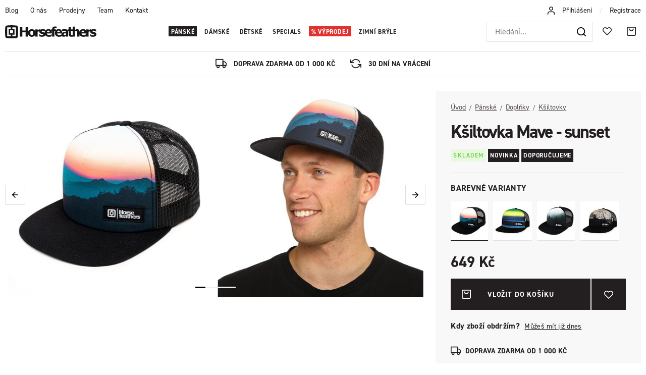

--- FILE ---
content_type: text/html; charset=UTF-8
request_url: https://www.horsefeathers.cz/ksiltovka-mave-sunset_z38485/
body_size: 27922
content:
<!DOCTYPE html>


                     
    
         
            
   
         
    
        
                
        
        

                                                

   
   
   


<html class="no-js lang-cs" lang="cs">
<head>
   <meta charset="utf-8">
   
      <meta name="author" content="Horsefeathers">
   

   <meta name="web_author" content="wpj.cz">

   
      <meta name="description" content="PRODUKT V AKCI">
   

         <meta name="viewport" content="width=device-width, initial-scale=1">
   
   <meta property="og:title" content="Kšiltovka Mave - sunset - Horsefeathers">
      
         <meta property="og:image" content="https://horsefeathers.b-cdn.net/data/tmp/108/2/100362_108.jpg?1683632603_1">
   
   <meta property="og:url" content="https://www.horsefeathers.cz/ksiltovka-mave-sunset_z38485/">
   <meta property="og:type" content="website">

   
   

   
      <title>Kšiltovka Mave - sunset - Horsefeathers</title>
   

   
      
   <link rel="stylesheet" href="https://use.typekit.net/lbv0pbq.css">


      
         <link rel="stylesheet" href="https://horsefeathers.b-cdn.net/web/build/app.363e2204.css">
         
      
   <link rel="stylesheet" href="https://horsefeathers.b-cdn.net/web/build/product.3dac91fa.css">

   

   
         <link rel="canonical" href="https://www.horsefeathers.cz/ksiltovka-mave-sunset_z38485/">
   

   
               <meta name="robots" content="index, follow">
         

   
         

   
   <link rel="shortcut icon" href="/templates/images/favicon.ico">
   
   
   <link rel="apple-touch-icon" sizes="144x144" href="/templates/images/share/apple-touch-icon.png">
   <link rel="icon" type="image/png" sizes="32x32" href="/templates/images/share/favicon-32x32.png">
   <link rel="icon" type="image/png" sizes="16x16" href="/templates/images/share/favicon-16x16.png">
   <link rel="manifest" href="/templates/images/share/site.webmanifest">
   <meta name="msapplication-TileColor" content="#da532c">
   <meta name="theme-color" content="#ffffff">

   <link rel="search" href="/vyhledavani/" type="text/html">

   <script src="https://horsefeathers.b-cdn.net/common/static/js/sentry-6.16.1.min.js"></script>

<script>
   Sentry.init({
      dsn: 'https://bdac53e35b1b4424b35eb8b76bcc2b1a@sentry.wpj.cz/9',
      allowUrls: [
         /www\.horsefeathers\.cz\//
      ],
      denyUrls: [
         // Facebook flakiness
         /graph\.facebook\.com/i,
         // Facebook blocked
         /connect\.facebook\.net\/en_US\/all\.js/i,
         // Chrome extensions
         /extensions\//i,
         /^chrome:\/\//i,
         /kupshop\.local/i
      ],
      beforeSend(event) {
         if (!/FBA[NV]|PhantomJS|SznProhlizec/.test(window.navigator.userAgent)) {
            return event;
         }
      },
      ignoreErrors: [
         // facebook / ga + disabled cookies
         'fbq is not defined',
         'Can\'t find variable: fbq',
         '_gat is not defined',
         'AW is not defined',
         'Can\'t find variable: AW',
         'url.searchParams.get', // gtm koza
         // localstorage not working in incoginto mode in iOS
         'The quota has been exceeded',
         'QuotaExceededError',
         'Undefined variable: localStorage',
         'localStorage is null',
         'The operation is insecure',
         "Failed to read the 'localStorage'",
         "gtm_",
         "Can't find variable: glami",
      ]
   });

   Sentry.setTag("web", "prod_horsefeathers_db");
   Sentry.setTag("wbpck", 1);
   Sentry.setTag("adm", 0);
   Sentry.setTag("tpl", "x");
   Sentry.setTag("sentry_v", "6.16.1");
</script>

   <script>
   window.wpj = window.wpj || {};
   wpj.onReady = wpj.onReady || [];
   wpj.jsShop = wpj.jsShop || {events:[]};

   window.dataLayer = window.dataLayer || [];
   function gtag() {
      window.dataLayer.push(arguments);
   }
   window.wpj.cookie_bar_send = false;

   wpj.getCookie = (sKey) => decodeURIComponent(
      document.cookie.replace(
         new RegExp(
            '(?:(?:^|.*;)\\s*' +
            encodeURIComponent(sKey).replace(/[\-\.\+\*]/g, '\\$&') +
            '\\s*\\=\\s*([^;]*).*$)|^.*$'
         ),
         '$1'
      )
   ) || null;

   </script>

<script>
   wpj.data = wpj.data || { };

      wpj.data.instagram = true;
   
   

   

   
</script>


   

         <meta name="google-site-verification" content="">
         <meta name="google-site-verification" content="">
         <meta name="google-site-verification" content="1A-A80_2dABaTM59RZeLOo8_G7fkmcDp4A8kmiBW0mM">
   
         <meta name="facebook-domain-verification" content="">
         <meta name="facebook-domain-verification" content="">
   
   
   
          

      

   

     <script type="text/javascript">page_data = {"page":{"language":"cs","title":"K\u0161iltovka Mave - sunset","path":"\/ksiltovka-mave-sunset_z38485\/","currency":"CZK","currencyRate":"1.00000000","type":"product"},"user":{"cartId":"no-cartID","userType":"anonymous","cookie_bar":true},"resetRefferer":false,"google_tag_params":{"ecomm_pagetype":"product","ecomm_prodid":38485,"ecomm_totalvalue":"536.36"},"product":{"prodId":38485,"prodIdProduct":38485,"prodEAN":8592321663078,"prodCode":"AM161B","prodDiscountPercent":0,"prodHasVariations":false,"prodVat":21,"prodCategory":"P\u00e1nsk\u00e9 k\u0161iltovky","prodProducer":"HORSEFEATHERS","prodCampaigns":["Novinka","Doporu\u010dujeme"],"prodName":"K\u0161iltovka Mave - sunset","prodPrice":"536.36","prodPriceVat":"112.64","prodPriceWithVat":"649","prodPriceWithoutVat":"536.36"}};dataLayer.push(page_data);</script><script type="text/javascript" src="https://horsefeathers.b-cdn.net/common/static/wpj/wpj.gtm.js?v2"></script><script>var hash = location.href.split("#")[1] || "";old_gtm_getDetailImpressions(hash, 'DetailImpressions');</script>      <!-- Google Tag Manager -->
   <script data-cookieconsent="ignore">(function(w,d,s,l,i) {w[l] = w[l] || [];w[l].push({'gtm.start': new Date().getTime(), event: 'gtm.js'});
         var f = d.getElementsByTagName(s)[0],j=d.createElement(s),dl=l != 'dataLayer' ? '&l=' + l : '';
         j.async = true;j.src='//www.googletagmanager.com/gtm.js?id=' + i + dl;f.parentNode.insertBefore(j, f);
      })(window, document, 'script', 'dataLayer', 'GTM-5GL9LC2');</script>
   <!-- End Google Tag Manager -->
</head>
<body >



<!-- Google Tag Manager -->
   <noscript>
       <iframe src="//www.googletagmanager.com/ns.html?id=GTM-5GL9LC2" height="0" width="0" style="display:none;visibility:hidden"></iframe>
   </noscript>
<!-- End Google Tag Manager -->


   
     

<div class="header-top">
   <div class="container-fluid display-flex">
      
<div class="">
    
   <ul class="">
                 <li class=" item-51">
             <a href="/blog/" >
                 Blog
             </a>
                        </li>
                 <li class=" item-50">
             <a href="/o-nas/" >
                 O nás
             </a>
                        </li>
                 <li class=" item-61">
             <a href="/nase-prodejny/" >
                 Prodejny
             </a>
                        </li>
                 <li class=" item-62">
             <a href="/team/" >
                 Team
             </a>
                        </li>
                 <li class=" item-32">
             <a href="/kontakt/" >
                 Kontakt
             </a>
                        </li>
          </ul>

</div>


      <div class="header-login">
                  <i class="fc icons_user"></i>
                     <a href="/prihlaseni/" class="cart-signin">Přihlášení</a> <span>/</span> <a href="/registrace/">Registrace</a>
               </div>
   </div>
</div>
<header class="header ">
   <div class="container-fluid display-flex">
      <div class="logo">
         <div class="header-burger header-icon">
            <button href="" data-toggle="burger">
               <span class="fc icons_burger"></span>
            </button>
         </div>

         <a href="/" title="Horsefeathers | Radost z další skvělé jízdy!">
            <img src="/templates/images/logo.svg" alt="Horsefeathers" width="181" height="26">
         </a>
      </div>

      <div class="header-sections">
          <ul class="level-0" data-sections="header"><li class="nav-item has-submenu nav-item-7851" data-navitem="7851"><a href="/panske/" class="nav-link">Pánské</a><div class="submenu"><div class="container"><div class="submenu-sections"><div><p class="title-default"><a href="/panske/zimni-obleceni/"><span class="fc icons_section-7918"></span>Snowboard &amp; ski</a></p><ul><li><a href="/panske/zimni-obleceni/bundy/">Bundy</a></li><li><a href="/panske/zimni-obleceni/kalhoty/">Kalhoty</a></li><li><a href="/panske/zimni-obleceni/rideable-hoodies/">Rideable apparel</a></li><li><a href="/panske/zimni-obleceni/termopradlo/">Termoprádlo</a></li><li><a href="/panske/zimni-obleceni/rukavice/">Rukavice</a></li><li><a href="/panske/zimni-obleceni/kulichy/">Kulichy</a></li><li><a href="/panske/zimni-obleceni/snowboardove-bryle/">Brýle</a></li><li><a href="/panske/zimni-obleceni/nakrcniky/">Nákrčníky</a></li><li><a href="/panske/zimni-obleceni/kukly/">Kukly</a></li><li><a href="/panske/zimni-obleceni/ponozky/">Ponožky</a></li></ul></div><div><p class="title-default"><a href="/panske/bike-obleceni/"><span class="fc icons_section-7984"></span>Bike oblečení</a></p><ul><li><a href="/panske/bike-and-outdoor-bundy/">Bundy</a></li><li><a href="/panske/bike-and-outdoor-kosile/">Košile</a></li><li><a href="/panske/technicka-trika-a-dresy/">Trika &amp; dresy</a></li><li><a href="/panske/bike-a-outdoor-kalhoty/">Kalhoty</a></li><li><a href="/panske/bike-a-outdoor-kratasy/">Kraťasy</a></li><li><a href="/panske/bike-bryle/">Brýle</a></li><li><a href="/panske/bike-rukavice/">Rukavice</a></li><li><a href="/panske/technical-apparel/ponozky/">Ponožky</a></li><li><a href="/panske/bike-doplnky/">Doplňky</a></li><li><a href="/first-degree/">Boty</a></li></ul></div><div><p class="title-default"><a href="/panske/streetwear/"><span class="fc icons_section-7931"></span>Streetwear</a></p><ul><li><a href="/panske/streetwear/bundy/">Bundy</a></li><li><a href="/panske/streetwear/vesty/">Vesty</a></li><li><a href="/panske/streetwear/fleece/">Fleece mikiny</a></li><li><a href="/panske/streetwear/mikiny/">Mikiny</a></li><li><a href="/panske/streetwear/kosile/">Košile</a></li><li><a href="/panske/streetwear/trika-s-dlouhym-rukavem/">Trika s dl. rukávem</a></li><li><a href="/panske/streetwear/trika/">Trika</a></li><li><a href="/panske/streetwear/tilka/">Tílka</a></li><li><a href="/panske/streetwear/kratasy/">Kraťasy</a></li><li><a href="/panske/streetwear/dziny-&amp;-kalhoty/">Džíny &amp; kalhoty</a></li><li><a href="/panske/steetwear/ksiltovky/">Kšiltovky</a></li></ul></div><div><p class="title-default"><a href="/panske/doplnky/"><span class="fc icons_section-8021"></span>Doplňky</a></p><ul><li><a href="/panske/doplnky/spodni-pradlo/">Trenky</a></li><li><a href="/panske/eyewear/slunecni-bryle/">Sluneční brýle</a></li><li><a href="/panske/doplnky/ponozky/">Ponožky</a></li><li><a href="/panske/doplnky/penezenky/">Peněženky</a></li><li><a href="/panske/doplnky/pasky/">Pásky</a></li><li><a href="/panske/doplnky/batohy/">Batohy</a></li><li><a href="/obaly-na-snowboard/">Obaly na snowboard</a></li><li><a href="/panske/doplnky/darkove-poukazy/">Dárkové poukazy</a></li><li><a href="/panske/doplnky/hrnky-a-knihy/">Hrnky &amp; doplňky</a></li><li><a href="/panske/beachwear/doplnky/">Žabky</a></li></ul></div></div><div class="submenu-product"><div class="col-xxs-12"><div class="catalog-outer"><div class="catalog"><div class="catalog-collections"><div data-catalog-collections class="inactive"><div data-wpj-carousel></div></div></div><a href="/bunda-ranger-black_z41089/" class="product-link"><div class="img"><img src="https://horsefeathers.b-cdn.net/data/tmp/2/7/121257_2.jpg?1757404304_1" data-src="https://horsefeathers.b-cdn.net/data/tmp/2/7/121257_2.jpg?1757404304_1" alt="Bunda Ranger - black" loading="lazy" width="325" height="422"></div><div class="catalog-flags flags"><span class="flag flag-new">Novinka</span><span class="flag flag-recommend">Doporučujeme</span><span class="flag flag-free-delivery">Doprava zdarma</span></div><h3 class="heading-reset title"> Bunda Ranger - black </h3><p class="price"><strong> 5 199 Kč </strong><br></p><p class="delivery delivery-0"> skladem </p></a><div class="catalog-variations"><div class="catalog-variations-inner"><a href="/bunda-ranger-black_z41089/#180289" class="catalog-variation-item"> XS </a><a href="/bunda-ranger-black_z41089/#180287" class="catalog-variation-item"> S </a><a href="/bunda-ranger-black_z41089/#180286" class="catalog-variation-item"> M </a><a href="/bunda-ranger-black_z41089/#180285" class="catalog-variation-item"> L </a><a href="/bunda-ranger-black_z41089/#180288" class="catalog-variation-item"> XL </a><a href="/bunda-ranger-black_z41089/#180290" class="catalog-variation-item"> XXL </a></div></div></div></div></div></div></div></div></li><li class="nav-item has-submenu nav-item-8006" data-navitem="8006"><a href="/damske/" class="nav-link">Dámské</a><div class="submenu"><div class="container"><div class="submenu-sections"><div><p class="title-default"><a href="/damske/zimni-obleceni/"><span class="fc icons_section-7907"></span>Snowboard &amp; Ski</a></p><ul><li><a href="/damske/zimni-obleceni/bundy/">Bundy</a></li><li><a href="/damske/zimni-obleceni/kalhoty/">Kalhoty</a></li><li><a href="/damske/zimni-obleceni/termopradlo/">Termoprádlo</a></li><li><a href="/damske/zimni-obleceni/rukavice/">Rukavice</a></li><li><a href="/damske/zimni-obleceni/kulichy/">Kulichy</a></li><li><a href="/damske/zimni-obleceni/nakrcniky/">Nákrčníky</a></li><li><a href="/damske/zimni-obleceni/snowboardove-bryle/">Snowboardové brýle</a></li><li><a href="/damske/zimni-obleceni/kukly/">Kukly</a></li><li><a href="/damske/zimni-obleceni/ponozky/">Ponožky</a></li></ul></div><div><p class="title-default"><a href="/damske/bike-obleceni/"><span class="fc icons_section-7848"></span>Bike oblečení</a></p><ul><li><a href="/damske/technical-apparel/bundy/">Bundy</a></li><li><a href="/damske/technicka-trika-a-dresy/">Trika &amp; dresy</a></li><li><a href="/damske/technicke-kalhoty-&amp;-leginy/">Kalhoty &amp; legíny</a></li><li><a href="/damske/bike-a-outdoor-kratasy/">Kraťasy</a></li><li><a href="/damske/bike-bryle/">Brýle</a></li><li><a href="/damske/bike-rukavice/">Rukavice</a></li><li><a href="/damske/technical-apparel/ponozky/">Ponožky</a></li><li><a href="/panske/bike-doplnky">Doplňky</a></li></ul></div><div><p class="title-default"><a href="/damske/streetwear/"><span class="fc icons_section-8045"></span>Streetwear</a></p><ul><li><a href="/damske/streetwear/bundy/">Bundy</a></li><li><a href="/damske/streetwear/fleece/">Fleece mikiny</a></li><li><a href="/damske/streetwear/mikiny/">Mikiny</a></li><li><a href="/damske/streetwear/saty/">Šaty</a></li><li><a href="/damske/streetwear/topy/">Trička a topy</a></li><li><a href="/damske/streetwear/kratasy/">Kraťasy</a></li><li><a href="/damske/streetwear/sportovni-podprsenky/">Sportovní podprsenky</a></li><li><a href="/damske/streetwear/kalhoty-&amp;-leginy/">Legíny &amp; kalhoty</a></li><li><a href="/damske/streetwear/ksiltovky/">Kšiltovky</a></li></ul></div><div><p class="title-default"><a href="/damske/doplnky/"><span class="fc icons_section-7868"></span>Doplňky</a></p><ul><li><a href="/damske/doplnky/ponozky/">Ponožky</a></li><li><a href="/damske/doplnky/penezenky/">Peněženky</a></li><li><a href="/damske/doplnky/slunecni-bryle/">Sluneční brýle</a></li><li><a href="/damske/doplnky/batohy/">Batohy</a></li><li><a href="/damske/doplnky/darkove-poukazy/">Dárkové poukazy</a></li><li><a href="/damske/doplnky/hrnky-a-knihy/">Hrnky &amp; doplňky</a></li></ul></div></div><div class="submenu-product"><div class="col-xxs-12"><div class="catalog-outer"><div class="catalog"><div class="catalog-collections"><div data-catalog-collections class="inactive"><div data-wpj-carousel></div></div></div><a href="/bunda-tay-floral-cheetah_z41126/" class="product-link"><div class="img"><img src="https://horsefeathers.b-cdn.net/data/tmp/2/8/121538_2.jpg?1757589448_1" data-src="https://horsefeathers.b-cdn.net/data/tmp/2/8/121538_2.jpg?1757589448_1" alt="Bunda Tay - floral cheetah" loading="lazy" width="325" height="422"></div><div class="catalog-flags flags"><span class="flag flag-new">Novinka</span><span class="flag flag-free-delivery">Doprava zdarma</span></div><h3 class="heading-reset title"> Bunda Tay - floral cheetah </h3><p class="price"><strong> 4 799 Kč </strong><br></p><p class="delivery delivery-0"> skladem </p></a><div class="catalog-variations"><div class="catalog-variations-inner"><a href="/bunda-tay-floral-cheetah_z41126/#180483" class="catalog-variation-item"> XS </a><a href="/bunda-tay-floral-cheetah_z41126/#180481" class="catalog-variation-item"> S </a><a href="/bunda-tay-floral-cheetah_z41126/#180480" class="catalog-variation-item"> M </a><a href="/bunda-tay-floral-cheetah_z41126/#180479" class="catalog-variation-item"> L </a><a href="/bunda-tay-floral-cheetah_z41126/#180482" class="catalog-variation-item"> XL </a></div></div></div></div></div></div></div></div></li><li class="nav-item has-submenu nav-item-8071" data-navitem="8071"><a href="/detske/" class="nav-link">Dětské</a><div class="submenu"><div class="container"><div class="submenu-sections"><div><p class="title-default"><a href="/detske/zimni-obleceni/"><span class="fc icons_section-7961"></span>Snowboard &amp; ski</a></p><ul><li><a href="/detske/zimni-obleceni/bundy/">Bundy</a></li><li><a href="/detske/zimni-obleceni/kalhoty/">Kalhoty</a></li><li><a href="/detske/zimni-obleceni/termopradlo/">Termoprádlo</a></li><li><a href="/detske/zimni-obleceni/kombinezy/">Dětské kombinézy</a></li><li><a href="/detske/zimni-obleceni/kulichy/">Kulichy</a></li><li><a href="/detske/zimni-obleceni/ponozky/">Ponožky</a></li></ul></div><div><p class="title-default"><a href="/detske/bike-obleceni/"><span class="fc icons_section-8193"></span>Bike oblečení</a></p><ul><li><a href="/detske/technicka-trika-a-dresy/">Trika &amp; dresy</a></li><li><a href="/detske/bike-kalhoty-&amp;-kratasy/">Kalhoty a kraťasy</a></li><li><a href="/detske/bike-ponozky/">Ponožky</a></li></ul></div><div><p class="title-default"><a href="/detske/streetwear/"><span class="fc icons_section-7996"></span>Streetwear</a></p><ul><li><a href="/detske/streetwear/mikiny/">Mikiny</a></li><li><a href="/detske/streetwear/fleece/">Fleece mikiny</a></li><li><a href="/detske/streetwear/trika/">Trika</a></li><li><a href="/detske/streetwear/ksiltovky/">Kšiltovky</a></li></ul></div></div><div class="submenu-product"><div class="col-xxs-12"><div class="catalog-outer"><div class="catalog"><div class="catalog-collections"><div data-catalog-collections class="inactive"><div data-wpj-carousel></div></div></div><a href="/detska-fleecova-mikina-vigo-multicolor_z40906/" class="product-link"><div class="img"><img src="https://horsefeathers.b-cdn.net/data/tmp/2/1/120151_2.jpg?1753867509_1" data-src="https://horsefeathers.b-cdn.net/data/tmp/2/1/120151_2.jpg?1753867509_1" alt="Dětská fleecová mikina Vigo - multicolor" loading="lazy" width="325" height="422"></div><div class="catalog-flags flags"><span class="flag flag-discount">-29 %</span><span class="flag flag-discount "> SLEVA </span></div><h3 class="heading-reset title"> Dětská fleecová mikina Vigo - multicolor </h3><p class="price"><strong> 999 Kč </strong><br><span class="cps-price"><del class="strike-price">1 399 Kč</del><span class="wpj-tooltip">Nejnižší cena za posledních 30 dnů</span></span><span class="dmoc-price"><span class="dmoc-info">MOC</span><span class="wpj-tooltip">Doporučená maloobchodní cena</span> 1 399 Kč</span></p><p class="delivery delivery-0"> skladem </p></a><div class="catalog-variations"><div class="catalog-variations-inner"><a href="/detska-fleecova-mikina-vigo-multicolor_z40906/#179459" class="catalog-variation-item"> XS </a><a href="/detska-fleecova-mikina-vigo-multicolor_z40906/#179457" class="catalog-variation-item"> S </a><a href="/detska-fleecova-mikina-vigo-multicolor_z40906/#179456" class="catalog-variation-item"> M </a><a href="/detska-fleecova-mikina-vigo-multicolor_z40906/#179455" class="catalog-variation-item"> L </a><a href="/detska-fleecova-mikina-vigo-multicolor_z40906/#179458" class="catalog-variation-item"> XL </a></div></div></div></div></div></div></div></div></li><li class="nav-item has-submenu nav-item-7802" data-navitem="7802"><a href="/special-lines/" class="nav-link">Specials</a><div class="submenu"><div class="container"><div class="submenu-sections"><div><p class="title-default"><a href="/special-lines/artists-collabos/"><span class="fc icons_section-8041"></span>Spolupráce s umělci</a></p><ul><li><a href="/clanek/328/horsefeathers-x-jeremy-beightol-collabo-artwork/">Jeremy Beightol x Danihell</a></li><li><a href="/clanek/219/halldor-helgason-x-meatsoda-collabo/">Halldór Helgason x MeatSoda</a></li><li><a href="/clanek/326/horsefeathers-x-jan-taitl-collabo-artwork/">Jan Taitl: Fortune Teller</a></li><li><a href="/clanek/323/horsefeathers-x-naga-collabo-artwork/">NAGA: Asakusa</a></li></ul></div><div><p class="title-default"><a href="/special-lines/special-drops/"><span class="fc icons_section-7933"></span>Special drops</a></p><ul><li><a href="/copatutoje/">#Copatutoje</a></li><li><a href="/seek/">SēēK</a></li></ul></div><div><p class="title-default"><a href="/specialni-nabidky/"><span class="fc icons_section-8181"></span>Speciální nabídky</a></p><ul><li><a href="/zvyhodnene-sety/">Zvýhodněné sety</a></li><li><a href="/udrzba-obleceni/">Údržba oblečení</a></li><li><a href="/nalepky/">Nálepky</a></li></ul></div></div><div class="submenu-product"><div class="col-xxs-12"><div class="catalog-outer"><div class="catalog"><div class="catalog-collections"><div data-catalog-collections class="inactive"><div data-wpj-carousel></div></div></div><a href="/bunda-chuck-danihell_z40992/" class="product-link"><div class="img"><img src="https://horsefeathers.b-cdn.net/data/tmp/2/5/121645_2.jpg?1758538049_1" data-src="https://horsefeathers.b-cdn.net/data/tmp/2/5/121645_2.jpg?1758538049_1" alt="Bunda Chuck - Danihell" loading="lazy" width="325" height="422"></div><div class="catalog-flags flags"><span class="flag flag-new">Novinka</span><span class="flag flag-free-delivery">Doprava zdarma</span></div><h3 class="heading-reset title"> Bunda Chuck - Danihell </h3><p class="price"><strong> 3 199 Kč </strong><br></p><p class="delivery delivery-0"> skladem </p></a><div class="catalog-variations"><div class="catalog-variations-inner"><a href="/bunda-chuck-danihell_z40992/#179842" class="catalog-variation-item"> S </a><a href="/bunda-chuck-danihell_z40992/#179841" class="catalog-variation-item"> M </a><a href="/bunda-chuck-danihell_z40992/#179840" class="catalog-variation-item"> L </a><a href="/bunda-chuck-danihell_z40992/#179843" class="catalog-variation-item"> XL </a></div></div></div></div></div></div></div></div></li><li class="nav-item has-submenu nav-item-8062" data-navitem="8062"><a href="/vyprodej/" class="nav-link">Výprodej</a><div class="submenu"><div class="container"><div class="submenu-sections"><div><p class="title-default"><a href="/vyprodej/panske/"><span class="fc icons_section-7838"></span>Pánské</a></p><ul><li><a href="/vyprodej/panske/zimni-obleceni/">Snowboard &amp; Ski</a></li><li><a href="/vyprodej/panske/streetwear/">Streetwear</a></li><li><a href="/vyprodej/panske/beachwear/">Beachwear</a></li><li><a href="/vyprodej/panske/doplnky/">Doplňky</a></li></ul></div><div><p class="title-default"><a href="/vyprodej/damske/"><span class="fc icons_section-7930"></span>Dámské</a></p><ul><li><a href="/vyprodej/damske/zimni-obleceni/">Snowboard &amp; Ski</a></li><li><a href="/vyprodej/damske/streetwear/">Streetwear</a></li><li><a href="/vyprodej/damske/doplnky/">Doplňky</a></li><li><a href="/vyprodej/damske/eyewear/">Eyewear</a></li></ul></div><div><p class="title-default"><a href="/vyprodej/detske/"><span class="fc icons_section-7928"></span>Dětské</a></p><ul><li><a href="/vyprodej/detske/zimni-obleceni/">Snowboard &amp; Ski</a></li><li><a href="/vyprodej/detske/streetwear/">Streetwear</a></li></ul></div><div><p class="title-default"><a href="/vyprodej/posledni-velikosti/"><span class="fc icons_section-8202"></span>Poslední velikosti -50%</a></p><ul><li><a href="/vyprodej-posledni-velikosti-panske/">Pánské poslední velikosti</a></li><li><a href="/vyprodej-posledni-velikosti-damske/">Dámské poslední velikosti</a></li><li><a href="/vyprodej-posledni-velikosti-detske/">Dětské poslední velikosti</a></li><li><a href="/vyprodej-doplnky-posledni-kusy/">Doplňky - poslední kusy</a></li></ul></div></div><div class="submenu-product"><div class="col-xxs-12"><div class="catalog-outer"><div class="catalog"><div class="catalog-collections"><div data-catalog-collections class="inactive"><div data-wpj-carousel></div></div></div><a href="/bunda-mija-ii-malaga_z40082/" class="product-link"><div class="img"><img src="https://horsefeathers.b-cdn.net/data/tmp/2/0/114140_2.jpg?1727890007_1" data-src="https://horsefeathers.b-cdn.net/data/tmp/2/0/114140_2.jpg?1727890007_1" alt="Bunda Mija II - malaga" loading="lazy" width="325" height="422"></div><div class="catalog-flags flags"><span class="flag flag-free-delivery">Doprava zdarma</span><span class="flag flag-discount "> Sleva 50% s kódem </span></div><h3 class="heading-reset title"> Bunda Mija II - malaga </h3><p class="price"><strong> 4 199 Kč </strong><br></p><p class="delivery delivery-0"> skladem </p></a><div class="catalog-variations"><div class="catalog-variations-inner"><a href="/bunda-mija-ii-malaga_z40082/#176308" class="catalog-variation-item"> XS </a><a href="/bunda-mija-ii-malaga_z40082/#176306" class="catalog-variation-item"> S </a><a href="/bunda-mija-ii-malaga_z40082/#176305" class="catalog-variation-item"> M </a><a href="/bunda-mija-ii-malaga_z40082/#176304" class="catalog-variation-item"> L </a></div></div></div></div></div></div></div></div></li><li class="nav-item nav-item-8184" data-navitem="8184"><a href="/goggles/" class="nav-link">Zimní brýle</a></li></ul> 

   <script>
      wpj.onReady.push(function() {
                             $('[data-sections="header"] [data-navitem="' + 7851 +'"]').addClass('active');
                   $('[data-sections="header"] [data-navitem="' + 8021 +'"]').addClass('active');
                   $('[data-sections="header"] [data-navitem="' + 8060 +'"]').addClass('active');
                          });
   </script>

      </div>

      <div class="header-right">
                  <div class="header-search-inline">
   <form method="get" action="/vyhledavani/">
      <input type="text" name="search" value="" maxlength="100" class="form-control autocomplete-control"
             placeholder="Hledání..." autocomplete="off" data-search-input>
      <button name="submit" type="submit" value="Hledat"
              class="btn btn-search fc icons_search" aria-label="Hledat"></button>
         </form>
</div>

         <div class="header-icons">
            <div class="header-search header-icon">
               <a href="/vyhledavani/" data-toggle="search">
                  <span class="fc icons_search"></span>
               </a>
            </div>

            <div class="header-icon">
               <a href="/oblibene/" class="cart-signin">
                  <i class="fc icons_heart"></i>
               </a>
            </div>
            <div class="header-cart header-icon ">
   <a  data-reload="cart-info">
      <span class="fc icons_cart"></span>
   </a>
</div>

<div class="cartbox-focus custom-scrollbar" data-cartbox>
   
      <div class="cartbox-header">
         
            <p class="h3">Nákupní košík</p>
         
         
   <a href="#" data-cartbox-hide><u>Zavřít</u><i class="fc lightbox_close"></i></a>

      </div>
   

   <div class="cartbox-product-list" >
      <div data-reload="cartbox-products">
                     <p class="no-items">V košíku nemáš žádné zboží.</p>
               </div>
   </div>


   <div class="cartbox-footer">
      <div data-reload="cartbox-footer">
         
                           
   <div class="shipping-progress">
      <span class="fc icons_delivery"></span>
      <p>
                     K dopravě zdarma zbývá
            <strong>1 000 Kč</strong>
               </p>

      <div class="shipping-bar">
                                 <span style="width: 0%"></span>
               </div>
      
         <div class="order-badges">
            <p><i class="fc icons_refresh"></i> 30 dní na vrácení</p>
            <p><i class="fc icons_shield"></i> Bezpečná online platba <img src="/templates/images/gopay.svg" alt="GoPay" width="80" height="19" loading="lazy"></p>
            <p><i class="fc icons_box"></i> Rychlé doručení</p>
         </div>
      
   </div>

                        
               <div class="price-title">Mezisoučet
                  <strong class="total-price h3">0 Kč</strong>

                                 </div>
            

            
   <div class="cartbox-sidebar-btns">
      <a href="" class="btn btn-primary btn-secondary" data-cartbox-hide>Zpět k nákupu</a>
      <a href="/kosik/" class="btn btn-primary  disabled">Do košíku</a>
   </div>

         
      </div>
   </div>
</div>
<div class="cartbox-bg" data-cartbox></div>
<div class="cartbox-overlay" data-cartbox data-cartbox-hide></div>

         </div>
      </div>
   </div>
</header>
<div class="header-search-outer">
   <div class="header-search-inner" data-search-form>
      <div class="container">
         <form method="get" role="search" action="/vyhledavani/">
            <input type="text" name="search" value="" maxlength="100" class="form-control autocomplete-control"
                   placeholder="Hledaný výraz" aria-label="Hledaný výraz" autocomplete="off" data-search-input>
            <button name="submit" type="submit" value="Hledat" class="btn btn-primary btn-block"><span>Hledat</span></button>
            <button class="search-toggle" data-toggle="search" aria-label="Zavřít"><i class="fc lightbox_close"></i></button>
         </form>
      </div>
   </div>
</div>


   <script id="productSearch" type="text/x-dot-template">
            <div class="container autocomplete-inner">
         
         {{? it.items.Produkty || it.items.Kategorie || it.items.Vyrobci || it.items.Clanky || it.items.Stranky }}

         <div class="autocomplete-wrapper">
            {{? it.items.Kategorie }}
            <div class="autocomplete-categories">
               
               <p class="title-default">Kategorie</p>
               
               <ul>
                  {{~it.items.Kategorie.items :item :index}}
                  <li data-autocomplete-item="section">
                     <a href="/presmerovat/?type=category&id={{=item.id}}">{{=item.label}}</a>
                  </li>
                  {{~}}
               </ul>
            </div>
            {{?}}

            {{? it.items.Vyrobci }}
            <div class="autocomplete-categories">
               <p class="title-default">Značky</p>
               <ul>
                  {{~it.items.Vyrobci.items :item :index}}
                  <li data-autocomplete-item="section">
                     <a href="/presmerovat/?type=producer&id={{=item.id}}">{{=item.label}}</a>
                  </li>
                  {{~}}
               </ul>
            </div>
            {{?}}

            {{? it.items.Produkty }}
            <div class="autocomplete-products">
               
               <p class="title-default">Produkty</p>
               
               <ul>
                  {{~it.items.Produkty.items :item :index}}
                  {{? index < 4 }}
                  <li class="autocomplete-product-item" data-autocomplete-item="product">
                     <a href="/presmerovat/?type=product&id={{=item.id}}">
                        <div class="img">
                           {{? item.image }}
                           <img src="{{=item.image}}" alt="{{=item.label}}" class="img-fluid">
                           {{??}}
                           <img src="/common/static/images/no-img.png" alt="{{=item.label}}" class="img-fluid">
                           {{?}}
                        </div>
                        <span class="title">{{=item.label}}</span>
                        
                        
                                                        
                               {{? item.price }}
                               <span class="price">{{=item.price}}</span>
                               {{?}}
                            
                                                    
                        
                     </a>
                  </li>
                  {{?}}
                  {{~}}
               </ul>
            </div>
            {{?}}

            
            <div class="ac-showall d-showall" data-autocomplete-item="show-all">
               <a href="" class="btn btn-primary btn-block">Zobrazit všechny výsledky</a>
            </div>
            
         </div>

         <div class="autocomplete-side">
            {{? it.items.Clanky }}
            <div class="autocomplete-articles">
               <p class="title-default">Články</p>
               <ul>
                  {{~it.items.Clanky.items :item :index}}
                  {{? index < 2 }}
                  <li data-autocomplete-item="section">
                     <a href="/presmerovat/?type=article&id={{=item.id}}">
                        {{? item.photo }}
                        <img src="{{=item.photo}}" alt="{{=item.label}}" width="200" height="143" class="img-fluid">
                        {{?}}
                        {{=item.label}}
                     </a>
                  </li>
                  {{?}}
                  {{~}}
               </ul>
            </div>
            {{?}}
            {{? it.items.Stranky }}
            <div class="autocomplete-pages">
               <p class="title-default">Ostatní</p>
               <ul>
                  {{~it.items.Stranky.items :item :index}}
                  <li data-autocomplete-item="section">
                     <a href="{{=item.url}}">
                        {{=item.label}}
                     </a>
                  </li>
                  {{~}}
               </ul>
            </div>
            {{?}}
            
            <div class="ac-showall resp-showall" data-autocomplete-item="show-all">
               <a href="" class="btn btn-primary btn-block">Zobrazit všechny výsledky</a>
            </div>
            
         </div>

         

         {{??}}
         <div class="autocomplete-noresult">
            <p>
               
               Žádný výsledek
               
            </p>
         </div>
         {{?}}
         
      </div>
   </script>



      <script>
      
      
      wpj.onReady.push(function () {
         $('[data-search-input]').productSearch({
                           preload: "/_shop/search-preload/",
                        
         });
      });
            
   </script>



   <div class="header-bottom container-fluid">
               <p>
            <i class="fc icons_delivery"></i>
                           Doprava zdarma od&nbsp;1 000 Kč                     </p>
            <p><i class="fc icons_refresh"></i> 30 dní na vrácení</p>
   </div>


   
   
            
            
        
   <main class="main product-main">
      <div class="container-fluid">
         <div class="breadcrumbs-resp">
             
   <ul class="breadcrumbs ">
                           <li><a href="/" title="Zpět na úvod">Úvod</a></li>
                                       <li><a href="/panske/" title="Zpět na Pánské">Pánské</a></li>
                                       <li><a href="/panske/doplnky/" title="Zpět na Doplňky">Doplňky</a></li>
                                       <li><a href="/panske/doplnky/ksiltovky/" title="Zpět na Kšiltovky">Kšiltovky</a></li>
                                       <li class="active">Kšiltovka Mave - sunset</li>
                     </ul>

         </div>
         <div class="row product-top">
            <div class="col-xxs-12 col-lg-8 column-left gallery-top-container">
                                  <div class="product-gallery-wrapper">
   <div class="gallery-root product-gallery" data-gallery-wrapper>
               <div class=" gallery-item">
            <div data-href="https://horsefeathers.b-cdn.net/data/tmp/0/2/100362_0.jpg?1683632603_1" data-rel="gallery">
               <img src="https://horsefeathers.b-cdn.net/data/tmp/3/2/100362_3.jpg?1683632603_1"
                    width="570" height="570"
                    alt="Kšiltovka Mave - sunset" class="img-responsive">
            </div>
         </div>
                                                            <div class=" gallery-item">
                  <div data-href="https://horsefeathers.b-cdn.net/data/tmp/0/8/99458_0.jpg?1680523043_1" data-rel="gallery">
                     <img src="https://horsefeathers.b-cdn.net/data/tmp/3/8/99458_3.jpg?1680523043_1" data-src="https://horsefeathers.b-cdn.net/data/tmp/3/8/99458_3.jpg?1680523043_1"
                          alt="Kšiltovka Mave - sunset"
                          width="570" height="570"
                          class="img-responsive">
                  </div>
               </div>
                                                            <div class=" gallery-item">
                  <div data-href="https://horsefeathers.b-cdn.net/data/tmp/0/3/100363_0.jpg?1683632605_1" data-rel="gallery">
                     <img src="https://horsefeathers.b-cdn.net/data/tmp/3/3/100363_3.jpg?1683632605_1" data-src="https://horsefeathers.b-cdn.net/data/tmp/3/3/100363_3.jpg?1683632605_1"
                          alt="Kšiltovka Mave - sunset"
                          width="570" height="570"
                          class="img-responsive">
                  </div>
               </div>
                                                            <div class=" gallery-item">
                  <div data-href="https://horsefeathers.b-cdn.net/data/tmp/0/6/99916_0.jpg?1681824962_1" data-rel="gallery">
                     <img src="https://horsefeathers.b-cdn.net/data/tmp/3/6/99916_3.jpg?1681824962_1" data-src="https://horsefeathers.b-cdn.net/data/tmp/3/6/99916_3.jpg?1681824962_1"
                          alt="Kšiltovka Mave - sunset"
                          width="570" height="570"
                          class="img-responsive">
                  </div>
               </div>
                                                            <div class=" gallery-item">
                  <div data-href="https://horsefeathers.b-cdn.net/data/tmp/0/7/99917_0.jpg?1681824964_1" data-rel="gallery">
                     <img src="https://horsefeathers.b-cdn.net/data/tmp/3/7/99917_3.jpg?1681824964_1" data-src="https://horsefeathers.b-cdn.net/data/tmp/3/7/99917_3.jpg?1681824964_1"
                          alt="Kšiltovka Mave - sunset"
                          width="570" height="570"
                          class="img-responsive">
                  </div>
               </div>
                                                            <div class=" gallery-item">
                  <div data-href="https://horsefeathers.b-cdn.net/data/tmp/0/7/100437_0.jpg?1683823083_1" data-rel="gallery">
                     <img src="https://horsefeathers.b-cdn.net/data/tmp/3/7/100437_3.jpg?1683823083_1" data-src="https://horsefeathers.b-cdn.net/data/tmp/3/7/100437_3.jpg?1683823083_1"
                          alt="Kšiltovka Mave - sunset"
                          width="570" height="570"
                          class="img-responsive">
                  </div>
               </div>
                                                            <div class=" gallery-item">
                  <div data-href="https://horsefeathers.b-cdn.net/data/tmp/0/9/99459_0.jpg?1680523044_1" data-rel="gallery">
                     <img src="https://horsefeathers.b-cdn.net/data/tmp/3/9/99459_3.jpg?1680523044_1" data-src="https://horsefeathers.b-cdn.net/data/tmp/3/9/99459_3.jpg?1680523044_1"
                          alt="Kšiltovka Mave - sunset"
                          width="570" height="570"
                          class="img-responsive">
                  </div>
               </div>
                                                            <div class=" gallery-item">
                  <div data-href="https://horsefeathers.b-cdn.net/data/tmp/0/3/112103_0.jpg?1723562315_1" data-rel="gallery">
                     <img src="https://horsefeathers.b-cdn.net/data/tmp/3/3/112103_3.jpg?1723562315_1" data-src="https://horsefeathers.b-cdn.net/data/tmp/3/3/112103_3.jpg?1723562315_1"
                          alt="Kšiltovka Mave - sunset"
                          width="570" height="570"
                          class="img-responsive">
                  </div>
               </div>
                              </div>
</div>
                           </div>

            <div class="col-xxs-12 col-lg-4 column-right pull-right">
               <div class="product-info-wrapper">
                  <div class="product-info">
                     
   <ul class="breadcrumbs ">
                           <li><a href="/" title="Zpět na úvod">Úvod</a></li>
                                       <li><a href="/panske/" title="Zpět na Pánské">Pánské</a></li>
                                       <li><a href="/panske/doplnky/" title="Zpět na Doplňky">Doplňky</a></li>
                                       <li><a href="/panske/doplnky/ksiltovky/" title="Zpět na Kšiltovky">Kšiltovky</a></li>
                                       <li class="active">Kšiltovka Mave - sunset</li>
                     </ul>


                     <h1>Kšiltovka Mave - sunset</h1>

                                             <span class="delivery delivery-0" data-deliverytime>skladem</span>
                        
                           
         <span class="flag flag-new">Novinka</span>
            <span class="flag flag-recommend">Doporučujeme</span>
   
                                                        
                     
                     <div class="annotation">
                        <p></p>
                                             </div>

                                             
                           <div class="collection-product-wrap">
                                       
      <h5>Barevné varianty</h5>
   <div class="product-collections">
               <a href="/ksiltovka-mave-sunset_z38485/" title="Kšiltovka Mave - sunset"
            class="product-collection-item active">
            <img src="https://horsefeathers.b-cdn.net/data/tmp/15/2/100362_15.jpg?1683632603_1" class="img-responsive" alt="Kšiltovka Mave - sunset"
                 width="82" height="82">
         </a>
               <a href="/ksiltovka-mave-glow_z40537/" title="Kšiltovka Mave - glow"
            class="product-collection-item ">
            <img src="https://horsefeathers.b-cdn.net/data/tmp/15/2/116562_15.jpg?1737471288_1" class="img-responsive" alt="Kšiltovka Mave - glow"
                 width="82" height="82">
         </a>
               <a href="/ksiltovka-mave-black_z35508/" title="Kšiltovka Mave - black"
            class="product-collection-item ">
            <img src="https://horsefeathers.b-cdn.net/data/tmp/15/0/100360_15.jpg?1683632599_1" class="img-responsive" alt="Kšiltovka Mave - black"
                 width="82" height="82">
         </a>
               <a href="/ksiltovka-mave-silver-birch_z40538/" title="Kšiltovka Mave - silver birch"
            class="product-collection-item ">
            <img src="https://horsefeathers.b-cdn.net/data/tmp/15/4/116564_15.jpg?1737471294_1" class="img-responsive" alt="Kšiltovka Mave - silver birch"
                 width="82" height="82">
         </a>
         </div>

                           </div>
                        
                                                   
                                                                                    
                           <form action="/kosik/" method="get" data-buy-form>
                              <input type="hidden" name="act" value="add">
                              <input type="hidden" name="redir" value="1">
                              <input type="hidden" name="IDproduct" value="38485">

                                                                                                 


                                                                                                     <div class="product-price-block">
    

   <p class="price">
             <span data-price>649 Kč</span>
   </p>

    </div>
                                 <div class="submit-block">
   <input type="hidden" name="No" value="1">
   <button type="submit" class="btn btn-insert" data-submit-btn>
      <i class="fc icons_cart"></i>
      Vložit do košíku
         </button>

   
            


   <a href="/ucet/oblibene/pridat/38485" class="btn btn-fav cart-signin"
            title="Přidat mezi oblíbené" rel="nofollow"
       data-signin-next="/ucet/oblibene/pridat/38485">
      <span class="fc icons_heart"></span> 
   </a>
      </div>
                                                                                                                                                                                                                                                                                                                                                                                                                                                                                                                                       <p class="delivery-timetable" data-delivery-time-table>
                                    Kdy zboží obdržím?
                                    <a href="" data-focus-opener="product-delivery">Můžeš mít již <span data-delivery-date-time>dnes</span></a>
                                 </p>
                                 
                                 <p class="delivery-timetable product-arrival-date" data-arrival-date style="display: none;">
                                    Na předobjednávku. Předpokládaná expedice                                  </p>
                                 <div class="focus product-delivery"  role="dialog" aria-modal="true" aria-labelledby="focus-title" tabindex="-1">
   <div class="focus-dialog">       <div class="focus-content">
         
            
            <div class="focus-header">
               <span class="title" id="focus-title">
    Kdy zboží obdržím?
</span>

               <a href="#" class="focus-close" data-focus="close">
                  <span>zavřít</span> <span class="fc lightbox_close"></span>
               </a>
            </div>
            
            
    

                       <p class="delivery delivery-0">skladem - připraveno k odeslání</p>
            
       <div class="deliveries">
          <h4>Doručení na adresu</h4>
          <table>
                                              
                                                 <tr>
                    <td>Zásilkovna</td>
                    <td class="price">
                                                    59 Kč
                                            </td>
                    <td>
                        zítra
                    </td>
                 </tr>
                                                 <tr>
                    <td>GLS</td>
                    <td class="price">
                                                    89 Kč
                                            </td>
                    <td>
                        zítra
                    </td>
                 </tr>
                                                 <tr>
                    <td>DPD</td>
                    <td class="price">
                                                    89 Kč
                                            </td>
                    <td>
                        zítra
                    </td>
                 </tr>
                                                 <tr>
                    <td>PPL</td>
                    <td class="price">
                                                    89 Kč
                                            </td>
                    <td>
                        zítra
                    </td>
                 </tr>
                                                                </table>
       </div>
                   <div class="inperson">
              <h4>Dostupnost na prodejnách</h4>
              <table>
                                                                                                                                                                                                                                                                                     <tr>
                            <td>Plzeň, OC Olympia</td>
                            <td class="delivery delivery-0">
                                                                    skladem
                                                            </td>
                            <td class="price">
                                                                    zdarma
                                                            </td>
                            <td>
                                dnes
                            </td>
                         </tr>
                                                      </table>
           </div>
            
            
         
      </div>
   </div>
</div>
                                                            <div class="order-badges">
                                                                     <p>
                                       <i class="fc icons_delivery"></i>
                                                                                 Doprava zdarma od&nbsp;1 000 Kč                                                                           </p>
                                                               </div>
                           </form>
                                                               </div>
                                        <p>
                        <a href="#sizetable" data-focus-opener="product-sizetable">
                           Velikostní tabulka
                        </a>
                     </p>
                                 </div>
            </div>
         </div>
      </div>
      <div class="container product-bottom">
         <div class="tabs product-tabs product-tabs-main" data-tabs="product-tabs">
            <a href="#tabs-1" data-tab-target="#tabs-1" data-tabs="nav" class="nav-link active" title="Popis">Popis</a>
            <div class="tab-pane active tab-pane-first" id="tabs-1" data-tabs="content">
               <div class="row product-description-wrapper">
                  <div class="col-xxs-12 col-lg-6 col-xl-5 column-left">
                        <div class="product-description">
   
         <p>Truckerka Mave vypadá na hlavě jednoduše skvěle. Má potištěný přední panel z pěnového materiálu a s nášivkou s Horsefeathers logem. Zadní část je klasicky síťovaná, takže v parných letních dnech je hlava výborně odvětraná. Posuň s touto truckerkou svůj styl zase o level výš.</p>

<ul>
	<li>Trucker kšiltovka s pěnovým potištěným panelem </li>
	<li>Rovný kšilt</li>
	<li>Nášivka s logem na předním panelu</li>
	<li>Nášivka s logem vzadu </li>
</ul>

<p><strong>MATERIÁL:</strong> 80% polyester, 20% bavlna</p>
   
   </div>

                        


                                                                      <div class="producer-wrapper" data-opener="[data-producer-opener]">

                          <p class="producer-title">výrobce</p>
                          <span class="fc icons_arrow-down"></span>
                          <p class="product-code">Kód: AM161B</p>
                      </div>
                      <div data-producer-opener>
                                                                                      <br>
                              <span>STIGMA DISTRIBUTION, s.r.o.</span>
                              <br>
                              <span>
         Slovanská alej 24, 32600 Plzeň, Czechia
      </span>
                              <br>
                              <span>info@horsefeathers.eu</span>
                              <a href="https://www.horsefeathers.cz/stigma-distribution/"><span>www.horsefeathers.cz</span></a>
                                                </div>
                  </div>

                  <div class="col-xxs-12 col-lg-6 column-right pull-right">
                                                                                                                                                                                                                                                                                                                                                                                          
                                                                        <img src="https://horsefeathers.b-cdn.net/data/tmp/17/3/112103_17.jpg?1723562315_1" alt="Kšiltovka Mave - sunset"
                                class="img-responsive tab-offset" loading="lazy" width="710" height="710">
                                             
                     
                        

                                       </div>
              </div>
            </div>

            
                        <a href="#tabs-4" data-tab-target="#tabs-4" data-tabs="nav" class="nav-link"
            title="Vlastnosti">Vlastnosti</a>
         <div class="tab-pane" id="tabs-4" data-tabs="content">
            <div>
               <div class=""></div><div class=""></div><div class=""></div><div class=""></div><div class=""></div><div class=""></div><h2 class="text-center">PRODUKT V AKCI</h2><div class="w-gallery w-gallery-columns-3" data-gallery-wrapper="true"><div><figure><a class="w-photo w-photo-size-1-1 w-photo-size-cropped" href="/data/tmp/107/5/112105_107.jpg" data-rel="gallery" rel="gallery"><div class="w-photo w-photo-size-1-1 w-photo-size-cropped"> <img src="/data/tmp/105/5/112105_105.jpg" srcset="/data/tmp/104/5/112105_104.jpg?1723562471 300w, /data/tmp/105/5/112105_105.jpg?1723562471 600w, /data/tmp/106/5/112105_106.jpg?1723562471 1000w, /data/tmp/107/5/112105_107.jpg?1723562471 1920w" sizes="(min-width: 1440px) calc((1480px / undefined) - 20px), (min-width: 1220px) calc((1220px / undefined) - 20px), (min-width: 768px) calc((100vw / undefined) - 20px), calc(100vw - 20px)" draggable="true" class=""> </div></a></figure></div><div><figure><a class="w-photo w-photo-size-1-1 w-photo-size-cropped" href="/data/tmp/107/4/112104_107.jpg" data-rel="gallery" rel="gallery"><div class="w-photo w-photo-size-1-1 w-photo-size-cropped"> <img src="/data/tmp/105/4/112104_105.jpg" srcset="/data/tmp/104/4/112104_104.jpg?1723562470 300w, /data/tmp/105/4/112104_105.jpg?1723562470 600w, /data/tmp/106/4/112104_106.jpg?1723562470 1000w, /data/tmp/107/4/112104_107.jpg?1723562470 1920w" sizes="(min-width: 1440px) calc((1480px / undefined) - 20px), (min-width: 1220px) calc((1220px / undefined) - 20px), (min-width: 768px) calc((100vw / undefined) - 20px), calc(100vw - 20px)" draggable="true" class=""> </div></a></figure></div><div><figure><a class="w-photo w-photo-size-1-1 w-photo-size-cropped" href="/data/tmp/107/6/112106_107.jpg" data-rel="gallery" rel="gallery"><div class="w-photo w-photo-size-1-1 w-photo-size-cropped"> <img src="/data/tmp/105/6/112106_105.jpg" srcset="/data/tmp/104/6/112106_104.jpg?1723562473 300w, /data/tmp/105/6/112106_105.jpg?1723562473 600w, /data/tmp/106/6/112106_106.jpg?1723562473 1000w, /data/tmp/107/6/112106_107.jpg?1723562473 1920w" sizes="(min-width: 1440px) calc((1480px / undefined) - 20px), (min-width: 1220px) calc((1220px / undefined) - 20px), (min-width: 768px) calc((100vw / undefined) - 20px), calc(100vw - 20px)" draggable="true" class=""> </div></a></figure></div></div>
            </div>
         </div>
   

            
            
   <a href="#tabs-3" data-tab-target="#tabs-3" data-tabs="nav" class="nav-link" title="Technologie">Technologie</a>
   <div class="tab-pane" id="tabs-3" data-tabs="content">
      <div>
         <h2 class="text-center">Související články</h2>
         <div class="article-row row">
                           
               <div class="article technology-article col-md-4 col-sm-6 col-xxs-12">
                  <a href="/clanek/249/zima-25-26-objev-letosni-snow-trendy-s-nasi-novou-kolekci/" title="Zima 25/26: Objev letošní snow trendy s naší novou kolekcí!" class="img">
                     <img src="https://horsefeathers.b-cdn.net/data/tmp/12/2/123742_12.jpg?1760352155_1" alt="Zima 25/26: Objev letošní snow trendy s naší novou kolekcí!"
                          width="700" height="400"
                          class="img-responsive" loading="lazy">
                  </a>
                  <div class="text">
                     <p class="title"><a href="/clanek/249/zima-25-26-objev-letosni-snow-trendy-s-nasi-novou-kolekci/">Zima 25/26: Objev letošní snow trendy s naší novou kolekcí!</a></p>
                     <p>Vítej v naší zimní kolekci 25/26! Letos přinášíme vybavení, které tě pořádně nakopne – ať už vyrážíš na ranní prašan, točit park nebo do divočiny v backcountry. Naše nová zimní kolekce je navržena tak, aby odolala živlům a dopřála ti styl i pohodlí, takže se můžeš soustředit jen na jízdu. V tomhle článku se podíváme na aktuální snow trendy a představíme ti naše žhavé novinky.</p>
                     <a href="/clanek/249/zima-25-26-objev-letosni-snow-trendy-s-nasi-novou-kolekci/" class="read-more">Číst více</a>
                  </div>
               </div>
                           
               <div class="article technology-article col-md-4 col-sm-6 col-xxs-12">
                  <a href="/clanek/21/prozkoumej-horsefeathers-tech/" title="Prozkoumej Horsefeathers Tech" class="img">
                     <img src="https://horsefeathers.b-cdn.net/data/tmp/12/6/80076_12.jpg?1635949169_1" alt="Prozkoumej Horsefeathers Tech"
                          width="700" height="400"
                          class="img-responsive" loading="lazy">
                  </a>
                  <div class="text">
                     <p class="title"><a href="/clanek/21/prozkoumej-horsefeathers-tech/">Prozkoumej Horsefeathers Tech</a></p>
                     <p>Neprůstřelná kvalita našeho zimního oblečení je to, na co jsme hrdí. Používáme pokročilé materiály a technologie, protože vidíme zásadní krok k neplýtvání omezenými zdroji Země a lidskou energií ve výrobě produktů s dlouhou životností. To je to, co ti umožňuje jezdit celý den, každý den – to vše za cenu, která nemusí zničit tvůj bankovní účet. Zjisti více o našich klíčových technologiích a materiálech v tomto Tech Deep Dive blogu, který vše shrnuje.</p>
                     <a href="/clanek/21/prozkoumej-horsefeathers-tech/" class="read-more">Číst více</a>
                  </div>
               </div>
                           
               <div class="article technology-article col-md-4 col-sm-6 col-xxs-12">
                  <a href="/clanek/128/streetwear-made-in-eu/" title="Streetwear: Made in EU" class="img">
                     <img src="https://horsefeathers.b-cdn.net/data/tmp/12/8/112728_12.jpg?1725278944_1" alt="Streetwear: Made in EU"
                          width="700" height="400"
                          class="img-responsive" loading="lazy">
                  </a>
                  <div class="text">
                     <p class="title"><a href="/clanek/128/streetwear-made-in-eu/">Streetwear: Made in EU</a></p>
                     <p>Většinu naší streetwear kolekce vyrábíme u dlouholetých partnerů v EU. Více o tom, jak probíhá výroba Horsefeathers streetwearu, do čeho se balí a co všechno tyto kousky absolvují, než se dostanou na prodejní pulty nebo do e-shopů, se dozvíš v následujícím rozhovoru. Na otázky nám odpoví hlavní designér, Pepe Šetele, který má v Horsefeathers na starosti koncept, design a vývoj kolekcí.</p>
                     <a href="/clanek/128/streetwear-made-in-eu/" class="read-more">Číst více</a>
                  </div>
               </div>
                     </div>
      </div>
   </div>
         </div>
         <hr class="tabs-separator">
                     <div class="row">
               <div class="col-lg-6">
                  
               </div>
               <div class="col-lg-6">
                  
               </div>
            </div>
         

         
                     <div class="related-products">
               <h2 class="text-center">Mohlo by se ti líbit</h2>
               <div class="row catalog-row" >


    
   
      
      


          
                                    <div class="col-xl-3 col-sm-4 col-xxs-6">

         
      <div class="catalog-outer">

         <div class="catalog" data-catalog-rotator>

            
            <div class="catalog-collections">
   <div data-catalog-collections class="inactive">
      <div data-wpj-carousel>
                                                         <div>
                  <a href="/triko-alpha-burnt-olive_z40262/">
                     <img src="https://horsefeathers.b-cdn.net/data/tmp/14/0/0_14.jpg?_1" data-src-img="https://horsefeathers.b-cdn.net/data/tmp/14/1/111721_14.jpg?1721313163_1"
                          alt="Triko Alpha - burnt olive" width="70" height="70" loading="lazy">
                  </a>
               </div>
                                                <div>
                  <a href="/triko-alpha-taupe_z40845/">
                     <img src="https://horsefeathers.b-cdn.net/data/tmp/14/0/0_14.jpg?_1" data-src-img="https://horsefeathers.b-cdn.net/data/tmp/14/7/119847_14.jpg?1752586124_1"
                          alt="Triko Alpha - taupe" width="70" height="70" loading="lazy">
                  </a>
               </div>
                                                <div>
                  <a href="/triko-alpha-black-stripes_z40846/">
                     <img src="https://horsefeathers.b-cdn.net/data/tmp/14/0/0_14.jpg?_1" data-src-img="https://horsefeathers.b-cdn.net/data/tmp/14/5/119845_14.jpg?1752585864_1"
                          alt="Triko Alpha - black stripes" width="70" height="70" loading="lazy">
                  </a>
               </div>
                           </div>
   </div>
</div>

            <a href="/triko-alpha-black_z35422/" class="product-link">
               <div class="img">
                  <img src="https://horsefeathers.b-cdn.net/data/tmp/2/6/108226_2.jpg?1707777649_1" data-src="https://horsefeathers.b-cdn.net/data/tmp/2/6/108226_2.jpg?1707777649_1" alt="Triko Alpha - black" data-rotator="https://horsefeathers.b-cdn.net/data/tmp/2/2/109102_2.jpg?1710767461_1" loading="lazy"
                       width="325" height="422">
               </div>

               <div class="catalog-flags flags">
                  
                        
         <span class="flag flag-new">Novinka</span>
   
                                        
               </div>

               <h3 class="heading-reset title">
                  Triko Alpha - black
               </h3>

               <p class="price">
                  <strong>
                     749 Kč
                  </strong><br>
                                                    </p>

               <p class="delivery delivery-0">
                  skladem
               </p>
            </a>

               <div class="catalog-variations">
      <div class="catalog-variations-inner">
                                                <a href="/triko-alpha-black_z35422/#147362"
                  class="catalog-variation-item">
                                       S
                                 </a>
                                                            <a href="/triko-alpha-black_z35422/#147360"
                  class="catalog-variation-item">
                                       L
                                 </a>
                                                            <a href="/triko-alpha-black_z35422/#147363"
                  class="catalog-variation-item">
                                       XL
                                 </a>
                                                            <a href="/triko-alpha-black_z35422/#147364"
                  class="catalog-variation-item">
                                       XXL
                                 </a>
                           </div>
   </div>
         </div>
      </div>
   </div>
           
                                    <div class="col-xl-3 col-sm-4 col-xxs-6">

         
      <div class="catalog-outer">

         <div class="catalog" data-catalog-rotator>

            
            <div class="catalog-collections">
   <div data-catalog-collections class="inactive">
      <div data-wpj-carousel>
                                    <div>
                  <a href="/trenyrky-sonny-charcoal_z11485/">
                     <img src="https://horsefeathers.b-cdn.net/data/tmp/14/0/0_14.jpg?_1" data-src-img="https://horsefeathers.b-cdn.net/data/tmp/14/1/120451_14.jpg?1756119257_1"
                          alt="Trenýrky Sonny - charcoal" width="70" height="70" loading="lazy">
                  </a>
               </div>
                                                <div>
                  <a href="/trenyrky-sonny-cmyk_z13808/">
                     <img src="https://horsefeathers.b-cdn.net/data/tmp/14/0/0_14.jpg?_1" data-src-img="https://horsefeathers.b-cdn.net/data/tmp/14/3/120453_14.jpg?1756119335_1"
                          alt="Trenýrky Sonny - cmyk" width="70" height="70" loading="lazy">
                  </a>
               </div>
                                                <div>
                  <a href="/trenyrky-sonny-stellar_z14350/">
                     <img src="https://horsefeathers.b-cdn.net/data/tmp/14/0/0_14.jpg?_1" data-src-img="https://horsefeathers.b-cdn.net/data/tmp/14/1/120461_14.jpg?1756119707_1"
                          alt="Trenýrky Sonny - stellar" width="70" height="70" loading="lazy">
                  </a>
               </div>
                                                <div>
                  <a href="/trenyrky-sonny-marley_z11228/">
                     <img src="https://horsefeathers.b-cdn.net/data/tmp/14/0/0_14.jpg?_1" data-src-img="https://horsefeathers.b-cdn.net/data/tmp/14/9/120459_14.jpg?1756119613_1"
                          alt="Trenýrky Sonny - marley" width="70" height="70" loading="lazy">
                  </a>
               </div>
                                                                     <div>
                  <a href="/trenyrky-sonny-teal-green_z16111/">
                     <img src="https://horsefeathers.b-cdn.net/data/tmp/14/0/0_14.jpg?_1" data-src-img="https://horsefeathers.b-cdn.net/data/tmp/14/9/76349_14.jpg?1635949169_1"
                          alt="Trenýrky Sonny - teal green" width="70" height="70" loading="lazy">
                  </a>
               </div>
                                                <div>
                  <a href="/trenyrky-sonny-ultramarine_z16793/">
                     <img src="https://horsefeathers.b-cdn.net/data/tmp/14/0/0_14.jpg?_1" data-src-img="https://horsefeathers.b-cdn.net/data/tmp/14/7/120467_14.jpg?1756119890_1"
                          alt="Trenýrky Sonny - ultramarine" width="70" height="70" loading="lazy">
                  </a>
               </div>
                                                <div>
                  <a href="/trenyrky-sonny-castlerock_z17606/">
                     <img src="https://horsefeathers.b-cdn.net/data/tmp/14/0/0_14.jpg?_1" data-src-img="https://horsefeathers.b-cdn.net/data/tmp/14/9/120449_14.jpg?1756119152_1"
                          alt="Trenýrky Sonny - castlerock" width="70" height="70" loading="lazy">
                  </a>
               </div>
                                                <div>
                  <a href="/trenyrky-sonny-jungle_z34863/">
                     <img src="https://horsefeathers.b-cdn.net/data/tmp/14/0/0_14.jpg?_1" data-src-img="https://horsefeathers.b-cdn.net/data/tmp/14/7/120457_14.jpg?1756119532_1"
                          alt="Trenýrky Sonny - jungle" width="70" height="70" loading="lazy">
                  </a>
               </div>
                                                <div>
                  <a href="/trenyrky-sonny-alhambra_z34868/">
                     <img src="https://horsefeathers.b-cdn.net/data/tmp/14/0/0_14.jpg?_1" data-src-img="https://horsefeathers.b-cdn.net/data/tmp/14/5/120445_14.jpg?1756118998_1"
                          alt="Trenýrky Sonny - alhambra" width="70" height="70" loading="lazy">
                  </a>
               </div>
                                                <div>
                  <a href="/trenyrky-sonny-marine_z37921/">
                     <img src="https://horsefeathers.b-cdn.net/data/tmp/14/0/0_14.jpg?_1" data-src-img="https://horsefeathers.b-cdn.net/data/tmp/14/0/107580_14.jpg?1706549081_1"
                          alt="Trenýrky Sonny - marine" width="70" height="70" loading="lazy">
                  </a>
               </div>
                                                <div>
                  <a href="/trenyrky-sonny-twilight_z37922/">
                     <img src="https://horsefeathers.b-cdn.net/data/tmp/14/0/0_14.jpg?_1" data-src-img="https://horsefeathers.b-cdn.net/data/tmp/14/5/120465_14.jpg?1756119812_1"
                          alt="Trenýrky Sonny - twilight" width="70" height="70" loading="lazy">
                  </a>
               </div>
                                                <div>
                  <a href="/trenyrky-sonny-country_z40330/">
                     <img src="https://horsefeathers.b-cdn.net/data/tmp/14/0/0_14.jpg?_1" data-src-img="https://horsefeathers.b-cdn.net/data/tmp/14/5/120455_14.jpg?1756119470_1"
                          alt="Trenýrky Sonny - country" width="70" height="70" loading="lazy">
                  </a>
               </div>
                                                <div>
                  <a href="/trenyrky-sonny-arcade_z40331/">
                     <img src="https://horsefeathers.b-cdn.net/data/tmp/14/0/0_14.jpg?_1" data-src-img="https://horsefeathers.b-cdn.net/data/tmp/14/7/120447_14.jpg?1756119099_1"
                          alt="Trenýrky Sonny - arcade" width="70" height="70" loading="lazy">
                  </a>
               </div>
                                                <div>
                  <a href="/trenyrky-sonny-eclipse_z40936/">
                     <img src="https://horsefeathers.b-cdn.net/data/tmp/14/0/0_14.jpg?_1" data-src-img="https://horsefeathers.b-cdn.net/data/tmp/14/3/125133_14.jpg?1765189443_1"
                          alt="Trenýrky Sonny - eclipse" width="70" height="70" loading="lazy">
                  </a>
               </div>
                                                <div>
                  <a href="/trenyrky-sonny-lagoon_z40937/">
                     <img src="https://horsefeathers.b-cdn.net/data/tmp/14/0/0_14.jpg?_1" data-src-img="https://horsefeathers.b-cdn.net/data/tmp/14/1/125131_14.jpg?1765189320_1"
                          alt="Trenýrky Sonny - lagoon" width="70" height="70" loading="lazy">
                  </a>
               </div>
                           </div>
   </div>
</div>

            <a href="/trenyrky-sonny-sunrise_z15962/" class="product-link">
               <div class="img">
                  <img src="https://horsefeathers.b-cdn.net/data/tmp/2/3/120463_2.jpg?1756119763_1" data-src="https://horsefeathers.b-cdn.net/data/tmp/2/3/120463_2.jpg?1756119763_1" alt="Trenýrky Sonny - sunrise" data-rotator="https://horsefeathers.b-cdn.net/data/tmp/2/4/120464_2.jpg?1756119765_1" loading="lazy"
                       width="325" height="422">
               </div>

               <div class="catalog-flags flags">
                  
                        

                               
         
   <span class="flag flag-discount ">
              Množstevní sleva až 30%
   </span>
                                                                        
               </div>

               <h3 class="heading-reset title">
                  Trenýrky Sonny - sunrise
               </h3>

               <p class="price">
                  <strong>
                     379 Kč
                  </strong><br>
                                                    </p>

               <p class="delivery delivery-0">
                  skladem
               </p>
            </a>

               <div class="catalog-variations">
      <div class="catalog-variations-inner">
                                                <a href="/trenyrky-sonny-sunrise_z15962/#86234"
                  class="catalog-variation-item">
                                       S
                                 </a>
                                                            <a href="/trenyrky-sonny-sunrise_z15962/#86233"
                  class="catalog-variation-item">
                                       M
                                 </a>
                                                            <a href="/trenyrky-sonny-sunrise_z15962/#86232"
                  class="catalog-variation-item">
                                       L
                                 </a>
                                                            <a href="/trenyrky-sonny-sunrise_z15962/#86235"
                  class="catalog-variation-item">
                                       XL
                                 </a>
                           </div>
   </div>
         </div>
      </div>
   </div>
    </div>
            </div>
               </div>

      <div class="container-fluid">
         <div class="reviews-wrapper">
            <div class="container">
               <div class="row">
                  <div class="col-xl-8 col-xl-offset-2 col-lg-10 col-lg-offset-1 col-xxs-12">
                                          

   <div class="reviews-header" id="reviews-header">
   <div class="reviews-title">
      <p class="h2">Recenze</p>
               <div class="review-stars-wrapper">
            <div class="review-stars">
                                 <i class="fc icons_star_full"></i>
                                 <i class="fc icons_star_full"></i>
                                 <i class="fc icons_star_full"></i>
                                 <i class="fc icons_star_full"></i>
                                 <i class="fc icons_star_full"></i>
                           </div>
            <span class="rating">5</span>&nbsp;
            <span class="reviews-count">(10x hodnoceno)</span>
            <span class="wpj-tooltip review-stars-tooltip">
   Aritmetický průměr z 10 udělených hodnocení.</span>
         </div>
         </div>
         <button type="button" data-wpj-focus="/reviews/38485/" data-wpj-focus-ajax="1" class="btn btn-secondary">
         <i class="fc icons_plus"></i>Moje vlastní zkušenost
      </button>
   </div>


   <div class="reviews-list">
                     <div class="review-item">
         <div class="review-user">
            18.12.2025            <strong>Dana</strong>
                           <div class="review-stars review-stars-5">
                                       <i class="fc icons_star_full"></i>
                                       <i class="fc icons_star_full"></i>
                                       <i class="fc icons_star_full"></i>
                                       <i class="fc icons_star_full"></i>
                                       <i class="fc icons_star_full"></i>
                                 </div>
                        <p class="review-verified">
                                 Recenze návštěvníka
                              heureka.cz
            </p>
         </div>
         <div class="review-text">
            <p class="pros">Krásný snapback
Odpovídá webu</p>                        <p class="summary">Sedí skvěle, krásný design. Realita odpovídá webu</p>
            
                           <p class="review-collection-product">Původně vloženo k <a
                          href="/ksiltovka-mave-black_z35508/"
                          title="Zobrazit produkt">Kšiltovka Mave - black</a></p>
                                 </div>
      </div>
         </div>
   <div class="reviews-btns">
      <a href="/podminky-hodnoceni/" class="reviews-rules-link">Informace k získávání recenzí</a>
</div>
                  </div>
               </div>
            </div>
         </div>
      </div>

   </main>

         <div class="focus product-sizetable"  role="dialog" aria-modal="true" aria-labelledby="focus-title" tabindex="-1">
   <div class="focus-dialog">       <div class="focus-content">
         
            
            <div class="focus-header">
               <span class="title" id="focus-title">
    Velikostní tabulka
</span>

               <a href="#" class="focus-close" data-focus="close">
                  <span>zavřít</span> <span class="fc lightbox_close"></span>
               </a>
            </div>
            
            
         <div class="wpj-row"><div class=" wpj-col-center wpj-col-center-3"><div class="wpj-row"><div class=" wpj-col-center wpj-col-center-4"><figure class="w-figure text-center"><div class="w-photo w-photo-size-original "> <img src="/data/tmp/105/8/89728_105.jpg" srcset="/data/tmp/104/8/89728_104.jpg?1648214991 300w, /data/tmp/105/8/89728_105.jpg?1648214991 600w, /data/tmp/106/8/89728_106.jpg?1648214991 937w, /data/tmp/107/8/89728_107.jpg?1648214991 937w" sizes="(min-width: 1440px) 937px, (min-width: 1220px) 937px, (min-width: 768px) calc((100vw / 1) - 20px), calc(100vw - 20px)" draggable="true" class="" loading="lazy"> </div></figure></div></div><div class="w-table"><figure class="table"><table><thead><tr><th>&nbsp;VŠECHNY&nbsp;MODELY</th><th>&nbsp; &nbsp; &nbsp; ONE SIZE</th><th>toler. +/-</th></tr></thead><tbody><tr><td><strong>&nbsp;(A) </strong>OBVOD&nbsp;HLAVY&nbsp;v cm</td><td>&nbsp; &nbsp; &nbsp; &nbsp; &nbsp; &nbsp; &nbsp; 56 - 60</td><td>&nbsp; &nbsp; &nbsp; &nbsp; 1,5</td></tr></tbody></table></figure></div></div></div>
   
         
      </div>
   </div>
</div>
   
   <footer>
      

            <div class="container">
         <div class="w-spacing" style="height: 40px;"></div> <div class="wpj-row"><div class="wpj-col-6 align-self-center"><div class="w-html"><!-- TrustBox widget - Micro Star -->
<div class="trustpilot-widget" data-locale="en-US" data-template-id="5419b732fbfb950b10de65e5" data-businessunit-id="61b4cae4e47a7dff7dab2445" data-style-height="24px" data-style-width="100%" data-theme="dark">
  <a href="https://www.trustpilot.com/review/horsefeathers.eu" target="_blank" rel="noopener">Trustpilot</a>
</div>
<!-- End TrustBox widget --></div></div><div class="wpj-col-6 align-self-center" style="padding-left: calc(10% + 10px);"><div class="wpj-row"><div class=" wpj-col-center wpj-col-center-1"><div class="w-html"><div id="showHeurekaBadgeHere-1"></div><script type="text/javascript">
//<![CDATA[
var _hwq = _hwq || [];
    _hwq.push(['setKey', '161FF14142D1EF03CD589DC37A42C558']);_hwq.push(['showWidget', '1', '11073', 'Horsefeathers', 'horsefeathers-cz']);(function() {
    var ho = document.createElement('script'); ho.type = 'text/javascript'; ho.async = true;
    ho.src = 'https://cz.im9.cz/direct/i/gjs.php?n=wdgt&sak=161FF14142D1EF03CD589DC37A42C558';
    var s = document.getElementsByTagName('script')[0]; s.parentNode.insertBefore(ho, s);
})();
//]]>
</script></div></div></div></div></div> <div class="w-badges w-badges-5"><div class="w-badge"><a href="/o-nas/" class="w-badge-link"></a><div class="w-media-img"><span class="fc icons_heart"></span></div><div><div class="w-text"><p>Love brand s 30+ letou historií</p></div></div></div><div class="w-badge"><a href="https://www.trustpilot.com/review/horsefeathers.eu?utm_medium=website&amp;utm_source=link" target="_blank" rel="noreferrer" class="w-badge-link"></a><div class="w-media-img"><span class="fc icons_map"></span></div><div><div class="w-text"><p>Zákazníci ve více jak&nbsp;40 zemích světa</p></div></div></div><div class="w-badge"><a href="/doprava-a-platba/" class="w-badge-link"></a><div class="w-media-img"><span class="fc icons_box"></span></div><div><div class="w-text"><p>bleskové doručení do ČR</p></div></div></div><div class="w-badge"><div class="w-media-img"><span class="fc icons_checked"></span></div><div><div class="w-text"><p>oficiální e-shop značky</p></div></div></div><div class="w-badge"><div class="w-media-img"></div><div><div class="w-media align-items-center"><a href="/clanek/21/prozkoumej-horsefeathers-tech/" class="w-badge-link"></a><div class="w-media-img"><span class="fc icons_refresh"></span></div><div class="w-media-body"><div class="w-text"><p>ekologické balení produktů i zásilek</p></div></div></div></div></div></div>
      </div>
      <div class="container container-resp-fluid">
         <div class="footer">
            <div class="footer-contact">
               <a href="/" title="Horsefeathers | Radost z další skvělé jízdy!" class="logo">
                  <img src="/templates/images/logo_alt.svg" alt="Horsefeathers" width="181" height="26" loading="lazy">
               </a>

               <p><span>Zákaznická podpora</span><br>+420739593735<br>info@horsefeathers.cz</p>
                <div class="social-icons">
               <a href="https://www.instagram.com/horsefeathers.eu/" target="_blank" rel="noreferrer" class="icon-instagram"><i class="fc icons_instagram"></i></a>
               <a href="https://www.facebook.com/horsefeathers" target="_blank" rel="noreferrer" class="icon-facebook"><i class="fc icons_facebook"></i></a>
               <a href="https://www.youtube.com/user/hfclothing" target="_blank" rel="noreferrer" class="icon-youtube"><i class="fc icons_youtube"></i></a>
               <a href="https://open.spotify.com/show/7hGKLxNwP4lcPNyIBUFWaa?si=1448R-zbTFek0F1So2KJ5w" target="_blank" rel="noreferrer"
          class="icon-spotify"><i class="fc icons_spotify"></i></a>
    </div>
            </div>
            <div class="footer-menu">
                  <div class="column">
            <p class="title-default">Shop</p>
            <ul class="list-unstyled">
                                 <li >
                     <a href="/panske" >Pánské</a>
                  </li>
                                 <li >
                     <a href="/damske" >Dámské</a>
                  </li>
                                 <li >
                     <a href="/detske" >Dětské</a>
                  </li>
                                 <li >
                     <a href="/panske/doplnky/spodni-pradlo/" >Trenky</a>
                  </li>
                                 <li >
                     <a href="/panske/doplnky/darkove-poukazy/" >Dárkové poukazy</a>
                  </li>
                           </ul>
         </div>
                        <div class="column">
            <p class="title-default">Horsefeathers</p>
            <ul class="list-unstyled">
                                 <li >
                     <a href="/blog/" >Blog</a>
                  </li>
                                 <li >
                     <a href="/o-nas/" >O nás</a>
                  </li>
                                 <li >
                     <a href="/team/" >Team</a>
                  </li>
                                 <li >
                     <a href="/nase-prodejny/" >Prodejny</a>
                  </li>
                                 <li >
                     <a href="/jobs/" >Nabídka práce</a>
                  </li>
                           </ul>
         </div>
                        <div class="column">
            <p class="title-default">Vše o nákupu</p>
            <ul class="list-unstyled">
                                 <li >
                     <a href="/vernostni-program/" >HF family věrnostní program</a>
                  </li>
                                 <li >
                     <a href="/doprava-a-platba/" >Doprava a platba</a>
                  </li>
                                 <li >
                     <a href="/vymena-a-vraceni/" >Výměna a vrácení</a>
                  </li>
                                 <li >
                     <a href="/reklamace/" >Reklamace</a>
                  </li>
                                 <li >
                     <a href="/kontakt/" >Kontakt</a>
                  </li>
                           </ul>
         </div>
         </div>

            <div class="footer-newsletter">
               <p class="title-default">Newsletter</p>
               <p>Novinky, akce, a soutěže na tvůj e-mail.</p>
               <form class="newsletter-subscribe" name="login" method="post" action="/newsletter/?subscribe=1" data-recaptcha-lazy>
                  <div class="newsletter-subscribe-inner">
                     <div class="input-group">
                        <input class="form-control" type="email" name="email" value="" placeholder="Tvoje e-mailová adresa">
                        <button class="btn btn-newsletter" type="submit" name="Submit" value="" data-recaptcha="btn"
                                data-sitekey="6LfofPkUAAAAAG2prDjCHJz9V3VcHbuxtKhFiTWd"><span class="fc icons_send"></span>
                        </button>
                     </div>
                  </div>
               </form>
               <ul class="language-versions">
                  
                                                               <li>
                           <a href="/change-language/cs/" class="active">
                              <img src="/templates/images/cs.svg" width="30" height="30" alt="CS" loading="lazy">
                           </a>
                        </li>
                                                                                                                           <li>
                           <a href="/change-language/en/">
                              <img src="/templates/images/en.svg" width="30" height="30" alt="EN" loading="lazy">
                           </a>
                        </li>
                                                                                                                           <li>
                           <a href="/change-language/sk/">
                              <img src="/templates/images/sk.svg" width="30" height="30" alt="SK" loading="lazy">
                           </a>
                        </li>
                                                      </ul>
            </div>
         </div>
         <div class="copyright container container-flex">
            <div>
               © 2026 Horsefeathers
            </div>

            <ul class="list-inline">
       <li>
      <a href="" data-wpj-focus="/formulare/report-inappropriate-content/" data-wpj-focus-ajax="1">
         Nahlásit závadný obsah
      </a>
   </li>
            <li>
           <a href="/obchodni-podminky/" >
               Obchodní podmínky
           </a>
        </li>
            <li>
           <a href="/souhlas-se-zpracovanim-osobnich-udaju/" >
               Souhlas se zpracováním osobních údajů
           </a>
        </li>
            <li>
           <a href="/zakaznicky-servis/ochrana-osobnich-udaju" >
               Zásady zpracování osobních údajů
           </a>
        </li>
            <li>
           <a href="/soubory-cookie/" >
               Zásady používání souborů cookie
           </a>
        </li>
    </ul>


            <div>
               Shop by&nbsp;<a href="http://www.wpj.cz">wpj.cz</a>
            </div>
         </div>
      </div>
   </footer>
   <div class="menu-overlay"></div>

   <div class="focus product-question"  id="sk" role="dialog" aria-modal="true" aria-labelledby="focus-title" tabindex="-1">
   <div class="focus-dialog">       <div class="focus-content">
         
            
            <div class="focus-header">
               <span class="title" id="focus-title">
    Dotaz na produkt
</span>

               <a href="#" class="focus-close" data-focus="close">
                  <span>zavřít</span> <span class="fc lightbox_close"></span>
               </a>
            </div>
            
            
   <a href="/formulare/dotaz-na-produkt/?url=https://www.horsefeathers.cz/ksiltovka-mave-sunset_z38485/&amp;subject=K%C5%A1iltovka%20Mave%20-%20sunset" data-ondemand rel="nofollow">Načíst</a>
   <div data-reload="product_question"></div>

         
      </div>
   </div>
</div>
   <div data-reload="favorite">
      
         </div>




    
        <div class="sections-responsive" data-sections-responsive>
   
      <div class="sections-responsive-header">
         <button data-toggle="burger">
            <span class="fc lightbox_close"></span>
         </button>
         <div class="responsive-login cart-signin">
                        <span class="fc icons_user"></span>
                           <a href="/prihlaseni/">Přihlášení / Registrace</a>
                     </div>
      </div>
   
    <ul class="nav list-unstyled"><li class="nav-item nav-item-7851" data-level="0"><span class="toggle-sub"> Pánské </span><ul class="sub-nav"><li class="sub-heading toggle-back">zpět</li><li class="nav-item nav-item-7918" data-level="1"><span class="toggle-sub"><span class="figure"><img src="https://horsefeathers.b-cdn.net/data/tmp/10/8/7918_10.jpg?1760604584_1" loading="lazy" alt="Snowboard &amp; ski" width="53" height="53" class="img-responsive"></span> Snowboard &amp; ski </span><ul class="sub-nav"><li class="sub-heading toggle-back">zpět</li><li class="nav-item nav-item-7901" data-level="2"><a href="/panske/zimni-obleceni/bundy/" class="sub-item"> Bundy </a></li><li class="nav-item nav-item-7980" data-level="2"><a href="/panske/zimni-obleceni/kalhoty/" class="sub-item"> Kalhoty </a></li><li class="nav-item nav-item-8026" data-level="2"><a href="/panske/zimni-obleceni/rideable-hoodies/" class="sub-item"> Rideable apparel </a></li><li class="nav-item nav-item-8028" data-level="2"><a href="/panske/zimni-obleceni/termopradlo/" class="sub-item"> Termoprádlo </a></li><li class="nav-item nav-item-8245" data-level="2"><a href="/panske/zimni-obleceni/rukavice/" class="sub-item"> Rukavice </a></li><li class="nav-item nav-item-8027" data-level="2"><a href="/panske/zimni-obleceni/kulichy/" class="sub-item"> Kulichy </a></li><li class="nav-item nav-item-7823" data-level="2"><a href="/panske/zimni-obleceni/snowboardove-bryle/" class="sub-item"> Brýle </a></li><li class="nav-item nav-item-7840" data-level="2"><a href="/panske/zimni-obleceni/nakrcniky/" class="sub-item"> Nákrčníky </a></li><li class="nav-item nav-item-7923" data-level="2"><a href="/panske/zimni-obleceni/kukly/" class="sub-item"> Kukly </a></li><li class="nav-item nav-item-7958" data-level="2"><a href="/panske/zimni-obleceni/ponozky/" class="sub-item"> Ponožky </a></li><li class="sub-heading nav-item nav-item-7918"><a href="/panske/zimni-obleceni/"><span>Všechny produkty</span><span class="fc icons_allproducts"></span></a></li></ul></li><li class="nav-item nav-item-7984" data-level="1"><span class="toggle-sub"><span class="figure"><img src="https://horsefeathers.b-cdn.net/data/tmp/10/4/7984_10.jpg?1758188313_1" loading="lazy" alt="Bike oblečení" width="53" height="53" class="img-responsive"></span> Bike oblečení </span><ul class="sub-nav"><li class="sub-heading toggle-back">zpět</li><li class="nav-item nav-item-8132" data-level="2"><a href="/panske/bike-and-outdoor-bundy/" class="sub-item"> Bundy </a></li><li class="nav-item nav-item-8137" data-level="2"><a href="/panske/bike-and-outdoor-kosile/" class="sub-item"> Košile </a></li><li class="nav-item nav-item-8125" data-level="2"><a href="/panske/technicka-trika-a-dresy/" class="sub-item"> Trika &amp; dresy </a></li><li class="nav-item nav-item-8144" data-level="2"><a href="/panske/bike-a-outdoor-kalhoty/" class="sub-item"> Kalhoty </a></li><li class="nav-item nav-item-8126" data-level="2"><a href="/panske/bike-a-outdoor-kratasy/" class="sub-item"> Kraťasy </a></li><li class="nav-item nav-item-8166" data-level="2"><a href="/panske/bike-bryle/" class="sub-item"> Brýle </a></li><li class="nav-item nav-item-8250" data-level="2"><a href="/panske/bike-rukavice/" class="sub-item"> Rukavice </a></li><li class="nav-item nav-item-8127" data-level="2"><a href="/panske/technical-apparel/ponozky/" class="sub-item"> Ponožky </a></li><li class="nav-item nav-item-8234" data-level="2"><a href="/panske/bike-doplnky/" class="sub-item"> Doplňky </a></li><li class="nav-item nav-item-8233" data-level="2"><a href="/first-degree/" class="sub-item"> Boty </a></li><li class="sub-heading nav-item nav-item-7984"><a href="/panske/bike-obleceni/"><span>Všechny produkty</span><span class="fc icons_allproducts"></span></a></li></ul></li><li class="nav-item nav-item-7931" data-level="1"><span class="toggle-sub"> Streetwear </span><ul class="sub-nav"><li class="sub-heading toggle-back">zpět</li><li class="nav-item nav-item-8059" data-level="2"><a href="/panske/streetwear/bundy/" class="sub-item"> Bundy </a></li><li class="nav-item nav-item-8242" data-level="2"><a href="/panske/streetwear/vesty/" class="sub-item"> Vesty </a></li><li class="nav-item nav-item-8248" data-level="2"><a href="/panske/streetwear/fleece/" class="sub-item"> Fleece mikiny </a></li><li class="nav-item nav-item-7893" data-level="2"><a href="/panske/streetwear/mikiny/" class="sub-item"> Mikiny </a></li><li class="nav-item nav-item-8011" data-level="2"><a href="/panske/streetwear/kosile/" class="sub-item"> Košile </a></li><li class="nav-item nav-item-7913" data-level="2"><a href="/panske/streetwear/trika-s-dlouhym-rukavem/" class="sub-item"> Trika s dl. rukávem </a></li><li class="nav-item nav-item-7899" data-level="2"><a href="/panske/streetwear/trika/" class="sub-item"> Trika </a></li><li class="nav-item nav-item-7978" data-level="2"><a href="/panske/streetwear/tilka/" class="sub-item"> Tílka </a></li><li class="nav-item nav-item-7852" data-level="2"><a href="/panske/streetwear/kratasy/" class="sub-item"> Kraťasy </a></li><li class="nav-item nav-item-8009" data-level="2"><a href="/panske/streetwear/dziny-&amp;-kalhoty/" class="sub-item"> Džíny &amp; kalhoty </a></li><li class="nav-item nav-item-8095" data-level="2"><a href="/panske/steetwear/ksiltovky/" class="sub-item"> Kšiltovky </a></li><li class="sub-heading nav-item nav-item-7931"><a href="/panske/streetwear/"><span>Všechny produkty</span><span class="fc icons_allproducts"></span></a></li></ul></li><li class="nav-item nav-item-8021" data-level="1"><span class="toggle-sub"> Doplňky </span><ul class="sub-nav"><li class="sub-heading toggle-back">zpět</li><li class="nav-item nav-item-7853" data-level="2"><span class="toggle-sub"> Trenky </span><ul class="sub-nav"><li class="sub-heading toggle-back">zpět</li><li class="nav-item nav-item-8286" data-level="3"><a href="/trenky-zvyhodnena-baleni/" class="sub-item"> Zvýhodněná balení </a></li><li class="sub-heading nav-item nav-item-7853"><a href="/panske/doplnky/spodni-pradlo/"><span>Všechny produkty</span><span class="fc icons_allproducts"></span></a></li></ul></li><li class="nav-item nav-item-8050" data-level="2"><a href="/panske/eyewear/slunecni-bryle/" class="sub-item"> Sluneční brýle </a></li><li class="nav-item nav-item-8023" data-level="2"><a href="/panske/doplnky/ponozky/" class="sub-item"> Ponožky </a></li><li class="nav-item nav-item-7920" data-level="2"><a href="/panske/doplnky/penezenky/" class="sub-item"> Peněženky </a></li><li class="nav-item nav-item-8000" data-level="2"><a href="/panske/doplnky/pasky/" class="sub-item"> Pásky </a></li><li class="nav-item nav-item-7954" data-level="2"><a href="/panske/doplnky/batohy/" class="sub-item"> Batohy </a></li><li class="nav-item nav-item-8225" data-level="2"><a href="/obaly-na-snowboard/" class="sub-item"> Obaly na snowboard </a></li><li class="nav-item nav-item-7947" data-level="2"><a href="/panske/doplnky/darkove-poukazy/" class="sub-item"> Dárkové poukazy </a></li><li class="nav-item nav-item-7856" data-level="2"><a href="/panske/doplnky/hrnky-a-knihy/" class="sub-item"> Hrnky &amp; doplňky </a></li><li class="nav-item nav-item-7949" data-level="2"><a href="/panske/beachwear/doplnky/" class="sub-item"> Žabky </a></li><li class="sub-heading nav-item nav-item-8021"><a href="/panske/doplnky/"><span>Všechny produkty</span><span class="fc icons_allproducts"></span></a></li></ul></li><li class="sub-heading nav-item nav-item-7851"><a href="/panske/"><span>Všechny produkty</span><span class="fc icons_allproducts"></span></a></li></ul></li><li class="nav-item nav-item-8006" data-level="0"><span class="toggle-sub"> Dámské </span><ul class="sub-nav"><li class="sub-heading toggle-back">zpět</li><li class="nav-item nav-item-7907" data-level="1"><span class="toggle-sub"> Snowboard &amp; Ski </span><ul class="sub-nav"><li class="sub-heading toggle-back">zpět</li><li class="nav-item nav-item-7943" data-level="2"><a href="/damske/zimni-obleceni/bundy/" class="sub-item"> Bundy </a></li><li class="nav-item nav-item-8002" data-level="2"><a href="/damske/zimni-obleceni/kalhoty/" class="sub-item"> Kalhoty </a></li><li class="nav-item nav-item-7871" data-level="2"><a href="/damske/zimni-obleceni/termopradlo/" class="sub-item"> Termoprádlo </a></li><li class="nav-item nav-item-8246" data-level="2"><a href="/damske/zimni-obleceni/rukavice/" class="sub-item"> Rukavice </a></li><li class="nav-item nav-item-8068" data-level="2"><a href="/damske/zimni-obleceni/kulichy/" class="sub-item"> Kulichy </a></li><li class="nav-item nav-item-8069" data-level="2"><a href="/damske/zimni-obleceni/nakrcniky/" class="sub-item"> Nákrčníky </a></li><li class="nav-item nav-item-7942" data-level="2"><a href="/damske/zimni-obleceni/snowboardove-bryle/" class="sub-item"> Snowboardové brýle </a></li><li class="nav-item nav-item-8154" data-level="2"><a href="/damske/zimni-obleceni/kukly/" class="sub-item"> Kukly </a></li><li class="nav-item nav-item-8082" data-level="2"><a href="/damske/zimni-obleceni/ponozky/" class="sub-item"> Ponožky </a></li><li class="sub-heading nav-item nav-item-7907"><a href="/damske/zimni-obleceni/"><span>Všechny produkty</span><span class="fc icons_allproducts"></span></a></li></ul></li><li class="nav-item nav-item-7848" data-level="1"><span class="toggle-sub"> Bike oblečení </span><ul class="sub-nav"><li class="sub-heading toggle-back">zpět</li><li class="nav-item nav-item-7898" data-level="2"><a href="/damske/technical-apparel/bundy/" class="sub-item"> Bundy </a></li><li class="nav-item nav-item-8133" data-level="2"><a href="/damske/technicka-trika-a-dresy/" class="sub-item"> Trika &amp; dresy </a></li><li class="nav-item nav-item-8171" data-level="2"><a href="/damske/technicke-kalhoty-&amp;-leginy/" class="sub-item"> Kalhoty &amp; legíny </a></li><li class="nav-item nav-item-8168" data-level="2"><a href="/damske/bike-a-outdoor-kratasy/" class="sub-item"> Kraťasy </a></li><li class="nav-item nav-item-8167" data-level="2"><a href="/damske/bike-bryle/" class="sub-item"> Brýle </a></li><li class="nav-item nav-item-8251" data-level="2"><a href="/damske/bike-rukavice/" class="sub-item"> Rukavice </a></li><li class="nav-item nav-item-8134" data-level="2"><a href="/damske/technical-apparel/ponozky/" class="sub-item"> Ponožky </a></li><li class="nav-item nav-item-8235" data-level="2"><a href="/panske/bike-doplnky" class="sub-item"> Doplňky </a></li><li class="sub-heading nav-item nav-item-7848"><a href="/damske/bike-obleceni/"><span>Všechny produkty</span><span class="fc icons_allproducts"></span></a></li></ul></li><li class="nav-item nav-item-8045" data-level="1"><span class="toggle-sub"> Streetwear </span><ul class="sub-nav"><li class="sub-heading toggle-back">zpět</li><li class="nav-item nav-item-8072" data-level="2"><a href="/damske/streetwear/bundy/" class="sub-item"> Bundy </a></li><li class="nav-item nav-item-8249" data-level="2"><a href="/damske/streetwear/fleece/" class="sub-item"> Fleece mikiny </a></li><li class="nav-item nav-item-7952" data-level="2"><a href="/damske/streetwear/mikiny/" class="sub-item"> Mikiny </a></li><li class="nav-item nav-item-7885" data-level="2"><a href="/damske/streetwear/saty/" class="sub-item"> Šaty </a></li><li class="nav-item nav-item-7959" data-level="2"><a href="/damske/streetwear/topy/" class="sub-item"> Trička a topy </a></li><li class="nav-item nav-item-8169" data-level="2"><a href="/damske/streetwear/kratasy/" class="sub-item"> Kraťasy </a></li><li class="nav-item nav-item-8281" data-level="2"><a href="/damske/streetwear/sportovni-podprsenky/" class="sub-item"> Sportovní podprsenky </a></li><li class="nav-item nav-item-8170" data-level="2"><a href="/damske/streetwear/kalhoty-&amp;-leginy/" class="sub-item"> Legíny &amp; kalhoty </a></li><li class="nav-item nav-item-8096" data-level="2"><a href="/damske/streetwear/ksiltovky/" class="sub-item"> Kšiltovky </a></li><li class="sub-heading nav-item nav-item-8045"><a href="/damske/streetwear/"><span>Všechny produkty</span><span class="fc icons_allproducts"></span></a></li></ul></li><li class="nav-item nav-item-7868" data-level="1"><span class="toggle-sub"> Doplňky </span><ul class="sub-nav"><li class="sub-heading toggle-back">zpět</li><li class="nav-item nav-item-7874" data-level="2"><a href="/damske/doplnky/ponozky/" class="sub-item"> Ponožky </a></li><li class="nav-item nav-item-7902" data-level="2"><a href="/damske/doplnky/penezenky/" class="sub-item"> Peněženky </a></li><li class="nav-item nav-item-8101" data-level="2"><a href="/damske/doplnky/slunecni-bryle/" class="sub-item"> Sluneční brýle </a></li><li class="nav-item nav-item-7829" data-level="2"><a href="/damske/doplnky/batohy/" class="sub-item"> Batohy </a></li><li class="nav-item nav-item-8088" data-level="2"><a href="/damske/doplnky/darkove-poukazy/" class="sub-item"> Dárkové poukazy </a></li><li class="nav-item nav-item-7834" data-level="2"><a href="/damske/doplnky/hrnky-a-knihy/" class="sub-item"> Hrnky &amp; doplňky </a></li><li class="sub-heading nav-item nav-item-7868"><a href="/damske/doplnky/"><span>Všechny produkty</span><span class="fc icons_allproducts"></span></a></li></ul></li><li class="sub-heading nav-item nav-item-8006"><a href="/damske/"><span>Všechny produkty</span><span class="fc icons_allproducts"></span></a></li></ul></li><li class="nav-item nav-item-8071" data-level="0"><span class="toggle-sub"> Dětské </span><ul class="sub-nav"><li class="sub-heading toggle-back">zpět</li><li class="nav-item nav-item-7961" data-level="1"><span class="toggle-sub"> Snowboard &amp; ski </span><ul class="sub-nav"><li class="sub-heading toggle-back">zpět</li><li class="nav-item nav-item-7937" data-level="2"><a href="/detske/zimni-obleceni/bundy/" class="sub-item"> Bundy </a></li><li class="nav-item nav-item-7809" data-level="2"><a href="/detske/zimni-obleceni/kalhoty/" class="sub-item"> Kalhoty </a></li><li class="nav-item nav-item-8241" data-level="2"><a href="/detske/zimni-obleceni/termopradlo/" class="sub-item"> Termoprádlo </a></li><li class="nav-item nav-item-8187" data-level="2"><a href="/detske/zimni-obleceni/kombinezy/" class="sub-item"> Dětské kombinézy </a></li><li class="nav-item nav-item-7818" data-level="2"><a href="/detske/zimni-obleceni/kulichy/" class="sub-item"> Kulichy </a></li><li class="nav-item nav-item-7979" data-level="2"><a href="/detske/zimni-obleceni/ponozky/" class="sub-item"> Ponožky </a></li><li class="sub-heading nav-item nav-item-7961"><a href="/detske/zimni-obleceni/"><span>Všechny produkty</span><span class="fc icons_allproducts"></span></a></li></ul></li><li class="nav-item nav-item-8193" data-level="1"><span class="toggle-sub"> Bike oblečení </span><ul class="sub-nav"><li class="sub-heading toggle-back">zpět</li><li class="nav-item nav-item-8195" data-level="2"><a href="/detske/technicka-trika-a-dresy/" class="sub-item"> Trika &amp; dresy </a></li><li class="nav-item nav-item-8194" data-level="2"><a href="/detske/bike-kalhoty-&amp;-kratasy/" class="sub-item"> Kalhoty a kraťasy </a></li><li class="nav-item nav-item-8252" data-level="2"><a href="/detske/bike-ponozky/" class="sub-item"> Ponožky </a></li><li class="sub-heading nav-item nav-item-8193"><a href="/detske/bike-obleceni/"><span>Všechny produkty</span><span class="fc icons_allproducts"></span></a></li></ul></li><li class="nav-item nav-item-7996" data-level="1"><span class="toggle-sub"> Streetwear </span><ul class="sub-nav"><li class="sub-heading toggle-back">zpět</li><li class="nav-item nav-item-7827" data-level="2"><a href="/detske/streetwear/mikiny/" class="sub-item"> Mikiny </a></li><li class="nav-item nav-item-8279" data-level="2"><a href="/detske/streetwear/fleece/" class="sub-item"> Fleece mikiny </a></li><li class="nav-item nav-item-7940" data-level="2"><a href="/detske/streetwear/trika/" class="sub-item"> Trika </a></li><li class="nav-item nav-item-8097" data-level="2"><a href="/detske/streetwear/ksiltovky/" class="sub-item"> Kšiltovky </a></li><li class="sub-heading nav-item nav-item-7996"><a href="/detske/streetwear/"><span>Všechny produkty</span><span class="fc icons_allproducts"></span></a></li></ul></li><li class="sub-heading nav-item nav-item-8071"><a href="/detske/"><span>Všechny produkty</span><span class="fc icons_allproducts"></span></a></li></ul></li><li class="nav-item nav-item-7802" data-level="0"><span class="toggle-sub"> Specials </span><ul class="sub-nav"><li class="sub-heading toggle-back">zpět</li><li class="nav-item nav-item-8041" data-level="1"><span class="toggle-sub"> Spolupráce s umělci </span><ul class="sub-nav"><li class="sub-heading toggle-back">zpět</li><li class="nav-item nav-item-8276" data-level="2"><a href="/clanek/328/horsefeathers-x-jeremy-beightol-collabo-artwork/" class="sub-item"> Jeremy Beightol x Danihell </a></li><li class="nav-item nav-item-8219" data-level="2"><a href="/clanek/219/halldor-helgason-x-meatsoda-collabo/" class="sub-item"> Halldór Helgason x MeatSoda </a></li><li class="nav-item nav-item-8277" data-level="2"><a href="/clanek/326/horsefeathers-x-jan-taitl-collabo-artwork/" class="sub-item"> Jan Taitl: Fortune Teller </a></li><li class="nav-item nav-item-8278" data-level="2"><a href="/clanek/323/horsefeathers-x-naga-collabo-artwork/" class="sub-item"> NAGA: Asakusa </a></li><li class="sub-heading nav-item nav-item-8041"><a href="/special-lines/artists-collabos/"><span>Všechny produkty</span><span class="fc icons_allproducts"></span></a></li></ul></li><li class="nav-item nav-item-7933" data-level="1"><span class="toggle-sub"> Special drops </span><ul class="sub-nav"><li class="sub-heading toggle-back">zpět</li><li class="nav-item nav-item-8117" data-level="2"><a href="/copatutoje/" class="sub-item"> #Copatutoje </a></li><li class="nav-item nav-item-8239" data-level="2"><a href="/seek/" class="sub-item"> SēēK </a></li><li class="sub-heading nav-item nav-item-7933"><a href="/special-lines/special-drops/"><span>Všechny produkty</span><span class="fc icons_allproducts"></span></a></li></ul></li><li class="nav-item nav-item-8181" data-level="1"><span class="toggle-sub"> Speciální nabídky </span><ul class="sub-nav"><li class="sub-heading toggle-back">zpět</li><li class="nav-item nav-item-8183" data-level="2"><a href="/zvyhodnene-sety/" class="sub-item"> Zvýhodněné sety </a></li><li class="nav-item nav-item-8220" data-level="2"><a href="/udrzba-obleceni/" class="sub-item"> Údržba oblečení </a></li><li class="nav-item nav-item-8186" data-level="2"><a href="/nalepky/" class="sub-item"> Nálepky </a></li><li class="sub-heading nav-item nav-item-8181"><a href="/specialni-nabidky/"><span>Všechny produkty</span><span class="fc icons_allproducts"></span></a></li></ul></li><li class="sub-heading nav-item nav-item-7802"><a href="/special-lines/"><span>Všechny produkty</span><span class="fc icons_allproducts"></span></a></li></ul></li><li class="nav-item nav-item-8062" data-level="0"><span class="toggle-sub"> Výprodej </span><ul class="sub-nav"><li class="sub-heading toggle-back">zpět</li><li class="nav-item nav-item-7838" data-level="1"><span class="toggle-sub"> Pánské </span><ul class="sub-nav"><li class="sub-heading toggle-back">zpět</li><li class="nav-item nav-item-7805" data-level="2"><span class="toggle-sub"> Snowboard &amp; Ski </span><ul class="sub-nav"><li class="sub-heading toggle-back">zpět</li><li class="nav-item nav-item-8040" data-level="3"><a href="/vyprodej/panske/zimni-obleceni/bundy/" class="sub-item"> Bundy </a></li><li class="nav-item nav-item-7861" data-level="3"><a href="/vyprodej/panske/zimni-obleceni/kalhoty/" class="sub-item"> Kalhoty </a></li><li class="nav-item nav-item-7881" data-level="3"><a href="/vyprodej/panske/zimni-obleceni/termopradlo/" class="sub-item"> Termoprádlo </a></li><li class="nav-item nav-item-7880" data-level="3"><a href="/vyprodej/panske/zimni-obleceni/kulichy/" class="sub-item"> Kulichy </a></li><li class="nav-item nav-item-7888" data-level="3"><a href="/vyprodej/panske/zimni-obleceni/nakrcniky/" class="sub-item"> Nákrčníky </a></li><li class="nav-item nav-item-8103" data-level="3"><a href="/vyprodej/panske/zimni-obleceni/snowboardove-bryle/" class="sub-item"> Snowboardové brýle </a></li><li class="sub-heading nav-item nav-item-7805"><a href="/vyprodej/panske/zimni-obleceni/"><span>Všechny produkty</span><span class="fc icons_allproducts"></span></a></li></ul></li><li class="nav-item nav-item-7960" data-level="2"><span class="toggle-sub"> Streetwear </span><ul class="sub-nav"><li class="sub-heading toggle-back">zpět</li><li class="nav-item nav-item-8086" data-level="3"><a href="/vyprodej/panske/streetwear/bundy/" class="sub-item"> Streetwear bundy </a></li><li class="nav-item nav-item-7990" data-level="3"><a href="/vyprodej/panske/streetwear/mikiny/" class="sub-item"> Mikiny </a></li><li class="nav-item nav-item-7855" data-level="3"><a href="/vyprodej/panske/streetwear/trika-s-dlouhym-rukavem/" class="sub-item"> Trika s dl. rukávem </a></li><li class="nav-item nav-item-7812" data-level="3"><a href="/vyprodej/panske/streetwear/trika/" class="sub-item"> Trika </a></li><li class="nav-item nav-item-7894" data-level="3"><a href="/vyprodej/panske/streetwear/kratasy/" class="sub-item"> Kraťasy </a></li><li class="nav-item nav-item-7869" data-level="3"><a href="/vyprodej/panske/streetwear/dziny-&amp;-kalhoty/" class="sub-item"> Džíny &amp; kalhoty </a></li><li class="nav-item nav-item-8099" data-level="3"><a href="/vyprodej/panske/streetwear/ksiltovky/" class="sub-item"> Kšiltovky </a></li><li class="sub-heading nav-item nav-item-7960"><a href="/vyprodej/panske/streetwear/"><span>Všechny produkty</span><span class="fc icons_allproducts"></span></a></li></ul></li><li class="nav-item nav-item-8008" data-level="2"><span class="toggle-sub"> Beachwear </span><ul class="sub-nav"><li class="sub-heading toggle-back">zpět</li><li class="nav-item nav-item-8001" data-level="3"><a href="/vyprodej/panske/beachwear/tilka/" class="sub-item"> Tílka </a></li><li class="nav-item nav-item-7977" data-level="3"><a href="/vyprodej/panske/beachwear/plavky/" class="sub-item"> Plavky &amp; šortky </a></li><li class="nav-item nav-item-7944" data-level="3"><a href="/vyprodej/panske/beachwear/slunecni-bryle/" class="sub-item"> Sluneční brýle </a></li><li class="nav-item nav-item-7876" data-level="3"><a href="/vyprodej/panske/beachwear/doplnky/" class="sub-item"> Žabky </a></li><li class="sub-heading nav-item nav-item-8008"><a href="/vyprodej/panske/beachwear/"><span>Všechny produkty</span><span class="fc icons_allproducts"></span></a></li></ul></li><li class="nav-item nav-item-8017" data-level="2"><span class="toggle-sub"> Doplňky </span><ul class="sub-nav"><li class="sub-heading toggle-back">zpět</li><li class="nav-item nav-item-8003" data-level="3"><a href="/vyprodej/panske/doplnky/spodni-pradlo/" class="sub-item"> Trenky </a></li><li class="nav-item nav-item-7970" data-level="3"><a href="/vyprodej/panske/doplnky/penezenky/" class="sub-item"> Peněženky </a></li><li class="sub-heading nav-item nav-item-8017"><a href="/vyprodej/panske/doplnky/"><span>Všechny produkty</span><span class="fc icons_allproducts"></span></a></li></ul></li><li class="sub-heading nav-item nav-item-7838"><a href="/vyprodej/panske/"><span>Všechny produkty</span><span class="fc icons_allproducts"></span></a></li></ul></li><li class="nav-item nav-item-7930" data-level="1"><span class="toggle-sub"> Dámské </span><ul class="sub-nav"><li class="sub-heading toggle-back">zpět</li><li class="nav-item nav-item-8039" data-level="2"><span class="toggle-sub"> Snowboard &amp; Ski </span><ul class="sub-nav"><li class="sub-heading toggle-back">zpět</li><li class="nav-item nav-item-7883" data-level="3"><a href="/vyprodej/damske/zimni-obleceni/bundy/" class="sub-item"> Bundy </a></li><li class="nav-item nav-item-8013" data-level="3"><a href="/vyprodej/damske/zimni-obleceni/kalhoty/" class="sub-item"> Kalhoty </a></li><li class="nav-item nav-item-8005" data-level="3"><a href="/vyprodej/damske/zimni-obleceni/kulichy/" class="sub-item"> Kulichy </a></li><li class="nav-item nav-item-8007" data-level="3"><a href="/vyprodej/damske/zimni-obleceni/nakrcniky/" class="sub-item"> Nákrčníky </a></li><li class="nav-item nav-item-8104" data-level="3"><a href="/vyprodej/damske/zimni-obleceni/snowboardove-bryle/" class="sub-item"> Snowboardové &amp; ski brýle </a></li><li class="nav-item nav-item-8228" data-level="3"><a href="/vyprodej/damske/zimni-obleceni/kukly/" class="sub-item"> Kukly </a></li><li class="sub-heading nav-item nav-item-8039"><a href="/vyprodej/damske/zimni-obleceni/"><span>Všechny produkty</span><span class="fc icons_allproducts"></span></a></li></ul></li><li class="nav-item nav-item-7859" data-level="2"><span class="toggle-sub"> Streetwear </span><ul class="sub-nav"><li class="sub-heading toggle-back">zpět</li><li class="nav-item nav-item-7821" data-level="3"><a href="/vyprodej/damske/streetwear/bundy/" class="sub-item"> Streetwear bundy </a></li><li class="nav-item nav-item-8282" data-level="3"><a href="/vyprodej/damske-vesty/" class="sub-item"> Vesty </a></li><li class="nav-item nav-item-8273" data-level="3"><a href="/vyprodej/damske-fleece-mikiny/" class="sub-item"> Fleece mikiny </a></li><li class="nav-item nav-item-7862" data-level="3"><a href="/vyprodej/damske/streetwear/mikiny/" class="sub-item"> Mikiny </a></li><li class="nav-item nav-item-8080" data-level="3"><a href="/vyprodej/damske/streetwear/topy/" class="sub-item"> Topy </a></li><li class="nav-item nav-item-8051" data-level="3"><a href="/vyprodej/damske/streetwear/saty/" class="sub-item"> Šaty </a></li><li class="nav-item nav-item-7914" data-level="3"><a href="/vyprodej/damske/streetwear/dziny/" class="sub-item"> Džíny &amp; kalhoty </a></li><li class="sub-heading nav-item nav-item-7859"><a href="/vyprodej/damske/streetwear/"><span>Všechny produkty</span><span class="fc icons_allproducts"></span></a></li></ul></li><li class="nav-item nav-item-8032" data-level="2"><span class="toggle-sub"> Doplňky </span><ul class="sub-nav"><li class="sub-heading toggle-back">zpět</li><li class="nav-item nav-item-7849" data-level="3"><a href="/vyprodej/damske/doplnky/penezenky/" class="sub-item"> Peněženky </a></li><li class="sub-heading nav-item nav-item-8032"><a href="/vyprodej/damske/doplnky/"><span>Všechny produkty</span><span class="fc icons_allproducts"></span></a></li></ul></li><li class="nav-item nav-item-7912" data-level="2"><a href="/vyprodej/damske/eyewear/" class="sub-item"> Eyewear </a></li><li class="sub-heading nav-item nav-item-7930"><a href="/vyprodej/damske/"><span>Všechny produkty</span><span class="fc icons_allproducts"></span></a></li></ul></li><li class="nav-item nav-item-7928" data-level="1"><span class="toggle-sub"> Dětské </span><ul class="sub-nav"><li class="sub-heading toggle-back">zpět</li><li class="nav-item nav-item-7828" data-level="2"><span class="toggle-sub"> Snowboard &amp; Ski </span><ul class="sub-nav"><li class="sub-heading toggle-back">zpět</li><li class="nav-item nav-item-7925" data-level="3"><a href="/vyprodej/detske/zimni-obleceni/bundy/" class="sub-item"> Bundy </a></li><li class="nav-item nav-item-8042" data-level="3"><a href="/vyprodej/detske/zimni-obleceni/kalhoty/" class="sub-item"> Kalhoty </a></li><li class="nav-item nav-item-8229" data-level="3"><a href="/vyprodej/detske/zimni-obleceni/kombinezy/" class="sub-item"> Kombinézy </a></li><li class="sub-heading nav-item nav-item-7828"><a href="/vyprodej/detske/zimni-obleceni/"><span>Všechny produkty</span><span class="fc icons_allproducts"></span></a></li></ul></li><li class="nav-item nav-item-7804" data-level="2"><span class="toggle-sub"> Streetwear </span><ul class="sub-nav"><li class="sub-heading toggle-back">zpět</li><li class="nav-item nav-item-7989" data-level="3"><a href="/vyprodej/detske/streetwear/mikiny/" class="sub-item"> Mikiny </a></li><li class="sub-heading nav-item nav-item-7804"><a href="/vyprodej/detske/streetwear/"><span>Všechny produkty</span><span class="fc icons_allproducts"></span></a></li></ul></li><li class="sub-heading nav-item nav-item-7928"><a href="/vyprodej/detske/"><span>Všechny produkty</span><span class="fc icons_allproducts"></span></a></li></ul></li><li class="nav-item nav-item-8202" data-level="1"><span class="toggle-sub"><span class="figure"><img src="https://horsefeathers.b-cdn.net/data/tmp/10/2/8202_10.jpg?1758627278_1" loading="lazy" alt="Poslední velikosti -50%" width="53" height="53" class="img-responsive"></span> Poslední velikosti -50% </span><ul class="sub-nav"><li class="sub-heading toggle-back">zpět</li><li class="nav-item nav-item-8204" data-level="2"><a href="/vyprodej-posledni-velikosti-panske/" class="sub-item"> Pánské poslední velikosti </a></li><li class="nav-item nav-item-8205" data-level="2"><a href="/vyprodej-posledni-velikosti-damske/" class="sub-item"> Dámské poslední velikosti </a></li><li class="nav-item nav-item-8227" data-level="2"><a href="/vyprodej-posledni-velikosti-detske/" class="sub-item"> Dětské poslední velikosti </a></li><li class="nav-item nav-item-8244" data-level="2"><a href="/vyprodej-doplnky-posledni-kusy/" class="sub-item"> Doplňky - poslední kusy </a></li><li class="sub-heading nav-item nav-item-8202"><a href="/vyprodej/posledni-velikosti/"><span>Všechny produkty</span><span class="fc icons_allproducts"></span></a></li></ul></li><li class="sub-heading nav-item nav-item-8062"><a href="/vyprodej/"><span>Všechny produkty</span><span class="fc icons_allproducts"></span></a></li></ul></li><li class="nav-item nav-item-8184" data-level="0"><a href="/goggles/" class="sub-item"> Zimní brýle </a></li></ul> 

         <script>
         wpj.onReady.push(function () {
            var hasChildSelection = false;
            var $sectionsResponsive = $("[data-sections-responsive]");

                                    $sectionsResponsive.find(".nav-item-7851").addClass("active-parent");
                                                $sectionsResponsive.find(".nav-item-8021").addClass("active-parent");
                                                if ($sectionsResponsive.find(".nav-item-8060").closest('.sub-nav').length) {
               hasChildSelection = true;
            }
            $sectionsResponsive.find(".nav-item-8060").addClass('active').closest(".active-parent").removeClass("active-parent").addClass("active");
                        
            if (hasChildSelection) {
               $sectionsResponsive.addClass("has-child-selection");
            } else {
               $sectionsResponsive.removeClass("has-child-selection");
            }
         });
      </script>
   
   
      
<div class="">
    
   <ul class="nav list-unstyled nav-additional">
                 <li class=" item-51">
             <a href="/blog/" >
                 Blog
             </a>
                        </li>
                 <li class=" item-50">
             <a href="/o-nas/" >
                 O nás
             </a>
                        </li>
                 <li class=" item-61">
             <a href="/nase-prodejny/" >
                 Prodejny
             </a>
                        </li>
                 <li class=" item-62">
             <a href="/team/" >
                 Team
             </a>
                        </li>
                 <li class=" item-32">
             <a href="/kontakt/" >
                 Kontakt
             </a>
                        </li>
          </ul>

</div>

   
</div>
<div class="menu-focus"></div>

    



   
         <div class="focus focus-login" id="login"  role="dialog" aria-modal="true" aria-labelledby="focus-title" tabindex="-1">
   <div class="focus-dialog">       <div class="focus-content">
         
            
            <div class="focus-header">
               <span class="title" id="focus-title"></span>

               <a href="#" class="focus-close" data-focus="close">
                  <span>zavřít</span> <span class="fc lightbox_close"></span>
               </a>
            </div>
            
            
   <img src="/templates/images/logo.svg" class="img-responsive" width="181" height="26">
   <h4>Přihlášení</h4>
   <form method="post" action="/prihlaseni/">
      <input type="hidden" name="url" value="/ksiltovka-mave-sunset_z38485/">

      <div class="form-group">
         <input type="email" name="login" value="" placeholder="E-mail"
                class="form-control">
      </div>
      <div class="form-group">
         <input type="password" name="password" value="" placeholder="Heslo" class="form-control">
      </div>
      <div class="text-center">
         <input class="btn btn-primary" type="submit" value="Přihlásit se" name="Submit">
      </div>
   </form>
         <div class="oauth-login">
         <p class="text-center">nebo</p>
         <div class="oauth-buttons">
                           <a href="/login-bind/facebook" class="btn fb"><span class="icon"></span><span class="text">Facebook přihlášení</span></a>
                                       <a href="/login-bind/google" class="btn gp"><span class="icon"></span><span class="text">Google přihlášení</span></a>
                     </div>
      </div>
      <div class="focus-footer">
      <p><a href="/prihlaseni-heslo/">Zapomenuté heslo.</a></p>
      <p>         Jsi tu poprvé? <a href="/registrace/">Zaregistruj se</a>.               </p>
   </div>

         
      </div>
   </div>
</div>
      

<div class="pswp" tabindex="-1" role="dialog" aria-hidden="true">

      <div class="pswp__bg"></div>

      <div class="pswp__scroll-wrap">

            <div class="pswp__container">
         <div class="pswp__item"></div>
         <div class="pswp__item"></div>
         <div class="pswp__item"></div>
      </div>

            <div class="pswp__ui pswp__ui--hidden">
         <div class="pswp__top-bar">

                        <div class="pswp__counter"></div>
            <button class="pswp__button pswp__button--close" title="Zavřít">zavřít</button>
            <button class="pswp__button pswp__button--zoom fc" title="přiblížit/oddálit"></button>

                                    <div class="pswp__preloader">
               <div class="pswp__preloader__icn">
                  <div class="pswp__preloader__cut">
                     <div class="pswp__preloader__donut"></div>
                  </div>
               </div>
            </div>
         </div>

         <button class="pswp__button pswp__button--arrow--left" title="Předchozí"></button>
         <button class="pswp__button pswp__button--arrow--right" title="Následující"></button>
         <div class="pswp__caption">
            <div class="pswp__caption__center"></div>
         </div>
         <div class="pswp__backdrop"></div>

      </div>
   </div>
</div>




   
   <script type="application/ld+json">
{
   "@context": "http://schema.org/",
   "@type": "Product",
   "name": "Kšiltovka Mave - sunset",
   "productID": "38485",
         "image": [
         "https://horsefeathers.b-cdn.net/data/tmp/0/2/100362_0.jpg?1683632603_1",               "https://horsefeathers.b-cdn.net/data/tmp/0/8/99458_0.jpg?1680523043_1",               "https://horsefeathers.b-cdn.net/data/tmp/0/3/100363_0.jpg?1683632605_1",               "https://horsefeathers.b-cdn.net/data/tmp/0/6/99916_0.jpg?1681824962_1",               "https://horsefeathers.b-cdn.net/data/tmp/0/7/99917_0.jpg?1681824964_1",               "https://horsefeathers.b-cdn.net/data/tmp/0/7/100437_0.jpg?1683823083_1",               "https://horsefeathers.b-cdn.net/data/tmp/0/9/99459_0.jpg?1680523044_1",               "https://horsefeathers.b-cdn.net/data/tmp/0/3/112103_0.jpg?1723562315_1"            ],
            "description": " Truckerka Mave vypadá na hlavě jednoduše skvěle. Má potištěný přední panel z pěnového materiálu a s nášivkou s Horsefeathers logem. Zadní část je klasicky síťovaná, takže v parných letních dnech je hlava výborně odvětraná. Posuň s touto truckerkou svůj styl zase o level výš. Trucker kšiltovka s pěnovým potištěným panelem Rovný kšilt Nášivka s logem na předním panelu Nášivka s logem vzadu MATERIÁL: 80% polyester, 20% bavlna ",
      
   
                                                                                          "offers": {
      "@type": "Offer",
      "priceCurrency": "CZK",
      "price": "649",
      "priceValidUntil" : "2026-02-21",
      
      "availability": "http://schema.org/InStock",
      
      "shippingDetails": {
          "@type": "OfferShippingDetails",
          "shippingRate": {
            "@type": "MonetaryAmount",
            "value": "59",
            "currency": "CZK"
          },
          "shippingDestination": {
            "@type": "DefinedRegion",
            "addressCountry": "CZ"
          },
          "deliveryTime": {
            "@type": "ShippingDeliveryTime",
            "handlingTime": {
              "@type": "QuantitativeValue",
              "minValue": 0,
              "maxValue": 1,
              "unitCode": "DAY"
            },
            "transitTime": {
              "@type": "QuantitativeValue",
              "minValue": "0",
              "maxValue": "1",
              "unitCode": "DAY"
            }
          }
        }
   },
   "brand": {
      "@type": "Brand",
      "name": "HORSEFEATHERS"   },
   "aggregateRating": {
      "@type": "AggregateRating",
      "ratingValue": "5",
      "ratingCount": "10"
   },
   "review": [
                            {
            "@type": "Review",
            "author": {
               "@type": "Person",
               "name": "Dana"
            },
            "datePublished": "2025-12-18",
            "description": "Sedí skvěle, krásný design. Realita odpovídá webu",
            "reviewRating": {
               "@type": "Rating",
               "ratingValue": "5"
            }
         }
                ]
      ,
   "gtin13":"8592321663078"
      ,
   "sku":"38485"
   }

</script>

<script type="application/ld+json">
{
"@context": "http://schema.org",
"@type": "BreadcrumbList",
"itemListElement": [
                        {
            "@type": "ListItem",
            "position": 1,
            "item": {
               "@id": "https://www.horsefeathers.cz/panske/",
               "name": "Pánské"
            }
         }
                              , {
            "@type": "ListItem",
            "position": 2,
            "item": {
               "@id": "https://www.horsefeathers.cz/panske/doplnky/",
               "name": "Doplňky"
            }
         }
                              , {
            "@type": "ListItem",
            "position": 3,
            "item": {
               "@id": "https://www.horsefeathers.cz/panske/doplnky/ksiltovky/",
               "name": "Kšiltovky"
            }
         }
                              , {
            "@type": "ListItem",
            "position": 4,
            "item": {
               "@id": "https://www.horsefeathers.cz/ksiltovka-mave-sunset_z38485/",
               "name": "Kšiltovka Mave - sunset"
            }
         }
                  ]}
</script>



   


   



   <script crossorigin="anonymous"
           src="https://cdnjs.cloudflare.com/polyfill/v3/polyfill.min.js?features=default%2Cfetch%2CIntersectionObserver"></script>

   
      <script src="https://horsefeathers.b-cdn.net/web/build/runtime.99244925.js"></script><script src="https://horsefeathers.b-cdn.net/web/build/24.850348c7.js"></script><script src="https://horsefeathers.b-cdn.net/web/build/app.e8798639.js"></script>
      
      
   
   <script src="https://horsefeathers.b-cdn.net/web/build/600.86dc9c10.js"></script><script src="https://horsefeathers.b-cdn.net/web/build/product.f7a92eaf.js"></script>


   
         
   <script>
      wpj.onReady.processAll();
      
      
   </script>




         
    





   


   


         
            <!-- Zacatek kodu chatu SupportBox -->
            <script type="text/javascript">
               
                var supportBoxChatId = 3410;
                var supportBoxChatSecret = 'c440c9fef384eea8ad81789c0fc99202';
              
            </script>
            <script src="https://chat.supportbox.cz/web-chat/entry-point" async defer></script>
            <!-- Konec kodu chatu SupportBox -->
      
   



   <script type="text/javascript" src="https://incomaker.b-cdn.net/wpjcz.js"></script>
                  <script type="text/javascript"
           src="https://dg.incomaker.com/tracking/resources/js/INlib.js?accountUuid=edb7cab7-9cfc-4a28-be7f-a784bdbb0e46&pluginUuid=c31d513a-0468-4eea-a29d-df5e8c1914e0" async></script>


   





   
</body>
</html>


--- FILE ---
content_type: text/javascript
request_url: https://horsefeathers.b-cdn.net/web/build/runtime.99244925.js
body_size: 1454
content:
!function(){"use strict";var e,t,n,r,o={},u={};function i(e){var t=u[e];if(void 0!==t)return t.exports;var n=u[e]={exports:{}};return o[e].call(n.exports,n,n.exports,i),n.exports}i.m=o,e=[],i.O=function(t,n,r,o){if(!n){var u=1/0;for(l=0;l<e.length;l++){n=e[l][0],r=e[l][1],o=e[l][2];for(var f=!0,c=0;c<n.length;c++)(!1&o||u>=o)&&Object.keys(i.O).every((function(e){return i.O[e](n[c])}))?n.splice(c--,1):(f=!1,o<u&&(u=o));if(f){e.splice(l--,1);var a=r();void 0!==a&&(t=a)}}return t}o=o||0;for(var l=e.length;l>0&&e[l-1][2]>o;l--)e[l]=e[l-1];e[l]=[n,r,o]},i.n=function(e){var t=e&&e.__esModule?function(){return e.default}:function(){return e};return i.d(t,{a:t}),t},n=Object.getPrototypeOf?function(e){return Object.getPrototypeOf(e)}:function(e){return e.__proto__},i.t=function(e,r){if(1&r&&(e=this(e)),8&r)return e;if("object"==typeof e&&e){if(4&r&&e.__esModule)return e;if(16&r&&"function"==typeof e.then)return e}var o=Object.create(null);i.r(o);var u={};t=t||[null,n({}),n([]),n(n)];for(var f=2&r&&e;"object"==typeof f&&!~t.indexOf(f);f=n(f))Object.getOwnPropertyNames(f).forEach((function(t){u[t]=function(){return e[t]}}));return u.default=function(){return e},i.d(o,u),o},i.d=function(e,t){for(var n in t)i.o(t,n)&&!i.o(e,n)&&Object.defineProperty(e,n,{enumerable:!0,get:t[n]})},i.f={},i.e=function(e){return Promise.all(Object.keys(i.f).reduce((function(t,n){return i.f[n](e,t),t}),[]))},i.u=function(e){return e+"."+{92:"be0b4567",944:"955b9624"}[e]+".js"},i.miniCssF=function(e){},i.g=function(){if("object"==typeof globalThis)return globalThis;try{return this||new Function("return this")()}catch(e){if("object"==typeof window)return window}}(),i.o=function(e,t){return Object.prototype.hasOwnProperty.call(e,t)},r={},i.l=function(e,t,n,o){if(r[e])r[e].push(t);else{var u,f;if(void 0!==n)for(var c=document.getElementsByTagName("script"),a=0;a<c.length;a++){var l=c[a];if(l.getAttribute("src")==e){u=l;break}}u||(f=!0,(u=document.createElement("script")).charset="utf-8",u.timeout=120,i.nc&&u.setAttribute("nonce",i.nc),u.src=e),r[e]=[t];var s=function(t,n){u.onerror=u.onload=null,clearTimeout(d);var o=r[e];if(delete r[e],u.parentNode&&u.parentNode.removeChild(u),o&&o.forEach((function(e){return e(n)})),t)return t(n)},d=setTimeout(s.bind(null,void 0,{type:"timeout",target:u}),12e4);u.onerror=s.bind(null,u.onerror),u.onload=s.bind(null,u.onload),f&&document.head.appendChild(u)}},i.r=function(e){"undefined"!=typeof Symbol&&Symbol.toStringTag&&Object.defineProperty(e,Symbol.toStringTag,{value:"Module"}),Object.defineProperty(e,"__esModule",{value:!0})},i.p="/web/build/",function(){var e={688:0};i.f.j=function(t,n){var r=i.o(e,t)?e[t]:void 0;if(0!==r)if(r)n.push(r[2]);else if(688!=t){var o=new Promise((function(n,o){r=e[t]=[n,o]}));n.push(r[2]=o);var u=i.p+i.u(t),f=new Error;i.l(u,(function(n){if(i.o(e,t)&&(0!==(r=e[t])&&(e[t]=void 0),r)){var o=n&&("load"===n.type?"missing":n.type),u=n&&n.target&&n.target.src;f.message="Loading chunk "+t+" failed.\n("+o+": "+u+")",f.name="ChunkLoadError",f.type=o,f.request=u,r[1](f)}}),"chunk-"+t,t)}else e[t]=0},i.O.j=function(t){return 0===e[t]};var t=function(t,n){var r,o,u=n[0],f=n[1],c=n[2],a=0;if(u.some((function(t){return 0!==e[t]}))){for(r in f)i.o(f,r)&&(i.m[r]=f[r]);if(c)var l=c(i)}for(t&&t(n);a<u.length;a++)o=u[a],i.o(e,o)&&e[o]&&e[o][0](),e[o]=0;return i.O(l)},n=self.webpackChunk=self.webpackChunk||[];n.forEach(t.bind(null,0)),n.push=t.bind(null,n.push.bind(n))}()}();

--- FILE ---
content_type: application/javascript
request_url: https://api.ipify.org/?format=jsonp&callback=getIP
body_size: -51
content:
getIP({"ip":"3.17.132.9"});

--- FILE ---
content_type: application/javascript
request_url: https://incomaker.b-cdn.net/klients/horsefeathers/inco_popup.js
body_size: -228
content:
console.log('Incomaker start popup');